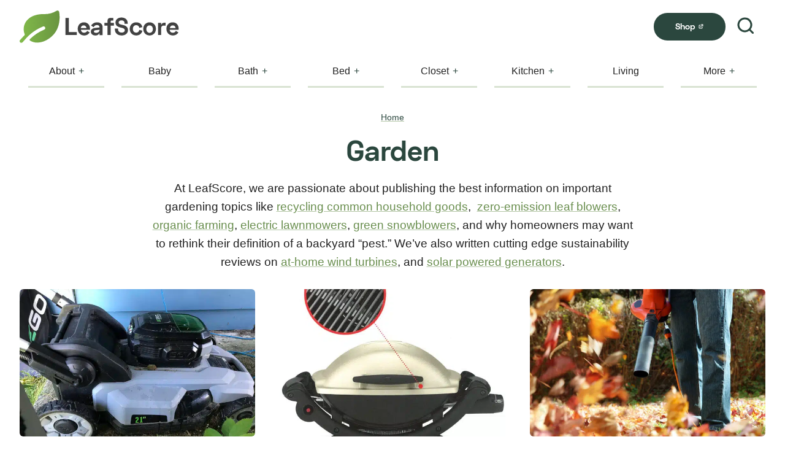

--- FILE ---
content_type: text/html; charset=UTF-8
request_url: https://www.leafscore.com/eco-friendly-garden-products/
body_size: 46244
content:


<!doctype html>
<html class="no-js " lang="en-US">
<head> <script type="text/javascript">
/* <![CDATA[ */
var gform;gform||(document.addEventListener("gform_main_scripts_loaded",function(){gform.scriptsLoaded=!0}),document.addEventListener("gform/theme/scripts_loaded",function(){gform.themeScriptsLoaded=!0}),window.addEventListener("DOMContentLoaded",function(){gform.domLoaded=!0}),gform={domLoaded:!1,scriptsLoaded:!1,themeScriptsLoaded:!1,isFormEditor:()=>"function"==typeof InitializeEditor,callIfLoaded:function(o){return!(!gform.domLoaded||!gform.scriptsLoaded||!gform.themeScriptsLoaded&&!gform.isFormEditor()||(gform.isFormEditor()&&console.warn("The use of gform.initializeOnLoaded() is deprecated in the form editor context and will be removed in Gravity Forms 3.1."),o(),0))},initializeOnLoaded:function(o){gform.callIfLoaded(o)||(document.addEventListener("gform_main_scripts_loaded",()=>{gform.scriptsLoaded=!0,gform.callIfLoaded(o)}),document.addEventListener("gform/theme/scripts_loaded",()=>{gform.themeScriptsLoaded=!0,gform.callIfLoaded(o)}),window.addEventListener("DOMContentLoaded",()=>{gform.domLoaded=!0,gform.callIfLoaded(o)}))},hooks:{action:{},filter:{}},addAction:function(o,r,e,t){gform.addHook("action",o,r,e,t)},addFilter:function(o,r,e,t){gform.addHook("filter",o,r,e,t)},doAction:function(o){gform.doHook("action",o,arguments)},applyFilters:function(o){return gform.doHook("filter",o,arguments)},removeAction:function(o,r){gform.removeHook("action",o,r)},removeFilter:function(o,r,e){gform.removeHook("filter",o,r,e)},addHook:function(o,r,e,t,n){null==gform.hooks[o][r]&&(gform.hooks[o][r]=[]);var d=gform.hooks[o][r];null==n&&(n=r+"_"+d.length),gform.hooks[o][r].push({tag:n,callable:e,priority:t=null==t?10:t})},doHook:function(r,o,e){var t;if(e=Array.prototype.slice.call(e,1),null!=gform.hooks[r][o]&&((o=gform.hooks[r][o]).sort(function(o,r){return o.priority-r.priority}),o.forEach(function(o){"function"!=typeof(t=o.callable)&&(t=window[t]),"action"==r?t.apply(null,e):e[0]=t.apply(null,e)})),"filter"==r)return e[0]},removeHook:function(o,r,t,n){var e;null!=gform.hooks[o][r]&&(e=(e=gform.hooks[o][r]).filter(function(o,r,e){return!!(null!=n&&n!=o.tag||null!=t&&t!=o.priority)}),gform.hooks[o][r]=e)}});
/* ]]> */
</script>

  
  <!-- Google tag (gtag.js) -->
<script async src="https://www.googletagmanager.com/gtag/js?id=G-B1QK58MB5H"></script>
<script>
  window.dataLayer = window.dataLayer || [];
  function gtag(){dataLayer.push(arguments);}
  gtag('js', new Date());

  gtag('config', 'G-B1QK58MB5H');
</script>

<meta name="am-api-token" content="GjyNjXYbr">

<script async data-id="101408404" src="//static.getclicky.com/js"></script>
  
    <script>(function(html){html.className = html.className.replace(/\bno-js\b/,'js')})(document.documentElement);</script>
<meta name='robots' content='index, follow, max-image-preview:large, max-snippet:-1, max-video-preview:-1' />

	<!-- This site is optimized with the Yoast SEO Premium plugin v22.7 (Yoast SEO v26.5) - https://yoast.com/wordpress/plugins/seo/ -->
	<title>The Best Eco-Friendly and Nontoxic Garden Products - LeafScore</title><link rel="preload" as="font" href="https://www.leafscore.com/wp-content/themes/leafscore-2021/webfonts/SpaceGrotesk/SpaceGrotesk-Regular.woff" crossorigin><link rel="preload" as="font" href="https://www.leafscore.com/wp-content/themes/leafscore-2021/webfonts/SpaceGrotesk/SpaceGrotesk-Bold.woff" crossorigin><style id="wpr-usedcss">img:is([sizes=auto i],[sizes^="auto," i]){contain-intrinsic-size:3000px 1500px}img.emoji{display:inline!important;border:none!important;box-shadow:none!important;height:1em!important;width:1em!important;margin:0 .07em!important;vertical-align:-.1em!important;background:0 0!important;padding:0!important}.wp-block-button__link{align-content:center;box-sizing:border-box;cursor:pointer;display:inline-block;height:100%;text-align:center;word-break:break-word}:where(.wp-block-button__link){border-radius:9999px;box-shadow:none;padding:calc(.667em + 2px) calc(1.333em + 2px);text-decoration:none}.wp-block-button[style*=text-decoration] .wp-block-button__link{text-decoration:inherit}:root :where(.wp-block-button .wp-block-button__link.is-style-outline),:root :where(.wp-block-button.is-style-outline>.wp-block-button__link){border:2px solid;padding:.667em 1.333em}:root :where(.wp-block-button .wp-block-button__link.is-style-outline:not(.has-text-color)),:root :where(.wp-block-button.is-style-outline>.wp-block-button__link:not(.has-text-color)){color:currentColor}:root :where(.wp-block-button .wp-block-button__link.is-style-outline:not(.has-background)),:root :where(.wp-block-button.is-style-outline>.wp-block-button__link:not(.has-background)){background-color:initial;background-image:none}:where(.wp-block-calendar table:not(.has-background) th){background:#ddd}:where(.wp-block-columns){margin-bottom:1.75em}:where(.wp-block-columns.has-background){padding:1.25em 2.375em}.wp-block-column{flex-grow:1;min-width:0;overflow-wrap:break-word;word-break:break-word}:where(.wp-block-post-comments input[type=submit]){border:none}:where(.wp-block-cover-image:not(.has-text-color)),:where(.wp-block-cover:not(.has-text-color)){color:#fff}:where(.wp-block-cover-image.is-light:not(.has-text-color)),:where(.wp-block-cover.is-light:not(.has-text-color)){color:#000}:root :where(.wp-block-cover h1:not(.has-text-color)),:root :where(.wp-block-cover h2:not(.has-text-color)),:root :where(.wp-block-cover h3:not(.has-text-color)),:root :where(.wp-block-cover h4:not(.has-text-color)),:root :where(.wp-block-cover h5:not(.has-text-color)),:root :where(.wp-block-cover h6:not(.has-text-color)),:root :where(.wp-block-cover p:not(.has-text-color)){color:inherit}:where(.wp-block-file){margin-bottom:1.5em}:where(.wp-block-file__button){border-radius:2em;display:inline-block;padding:.5em 1em}:where(.wp-block-file__button):is(a):active,:where(.wp-block-file__button):is(a):focus,:where(.wp-block-file__button):is(a):hover,:where(.wp-block-file__button):is(a):visited{box-shadow:none;color:#fff;opacity:.85;text-decoration:none}.wp-block-group{box-sizing:border-box}:where(.wp-block-group.wp-block-group-is-layout-constrained){position:relative}:root :where(.wp-block-image.is-style-rounded img,.wp-block-image .is-style-rounded img){border-radius:9999px}:where(.wp-block-latest-comments:not([style*=line-height] .wp-block-latest-comments__comment)){line-height:1.1}:where(.wp-block-latest-comments:not([style*=line-height] .wp-block-latest-comments__comment-excerpt p)){line-height:1.8}:root :where(.wp-block-latest-posts.is-grid){padding:0}:root :where(.wp-block-latest-posts.wp-block-latest-posts__list){padding-left:0}ul{box-sizing:border-box}:root :where(.wp-block-list.has-background){padding:1.25em 2.375em}:where(.wp-block-navigation.has-background .wp-block-navigation-item a:not(.wp-element-button)),:where(.wp-block-navigation.has-background .wp-block-navigation-submenu a:not(.wp-element-button)){padding:.5em 1em}:where(.wp-block-navigation .wp-block-navigation__submenu-container .wp-block-navigation-item a:not(.wp-element-button)),:where(.wp-block-navigation .wp-block-navigation__submenu-container .wp-block-navigation-submenu a:not(.wp-element-button)),:where(.wp-block-navigation .wp-block-navigation__submenu-container .wp-block-navigation-submenu button.wp-block-navigation-item__content),:where(.wp-block-navigation .wp-block-navigation__submenu-container .wp-block-pages-list__item button.wp-block-navigation-item__content){padding:.5em 1em}:root :where(p.has-background){padding:1.25em 2.375em}:where(p.has-text-color:not(.has-link-color)) a{color:inherit}:where(.wp-block-post-comments-form) input:not([type=submit]),:where(.wp-block-post-comments-form) textarea{border:1px solid #949494;font-family:inherit;font-size:1em}:where(.wp-block-post-comments-form) input:where(:not([type=submit]):not([type=checkbox])),:where(.wp-block-post-comments-form) textarea{padding:calc(.667em + 2px)}:where(.wp-block-post-excerpt){box-sizing:border-box;margin-bottom:var(--wp--style--block-gap);margin-top:var(--wp--style--block-gap)}:where(.wp-block-preformatted.has-background){padding:1.25em 2.375em}:where(.wp-block-search__button){border:1px solid #ccc;padding:6px 10px}:where(.wp-block-search__input){font-family:inherit;font-size:inherit;font-style:inherit;font-weight:inherit;letter-spacing:inherit;line-height:inherit;text-transform:inherit}:where(.wp-block-search__button-inside .wp-block-search__inside-wrapper){border:1px solid #949494;box-sizing:border-box;padding:4px}:where(.wp-block-search__button-inside .wp-block-search__inside-wrapper) .wp-block-search__input{border:none;border-radius:0;padding:0 4px}:where(.wp-block-search__button-inside .wp-block-search__inside-wrapper) .wp-block-search__input:focus{outline:0}:where(.wp-block-search__button-inside .wp-block-search__inside-wrapper) :where(.wp-block-search__button){padding:4px 8px}:root :where(.wp-block-separator.is-style-dots){height:auto;line-height:1;text-align:center}:root :where(.wp-block-separator.is-style-dots):before{color:currentColor;content:"···";font-family:serif;font-size:1.5em;letter-spacing:2em;padding-left:2em}:root :where(.wp-block-site-logo.is-style-rounded){border-radius:9999px}:where(.wp-block-social-links:not(.is-style-logos-only)) .wp-social-link{background-color:#f0f0f0;color:#444}:where(.wp-block-social-links:not(.is-style-logos-only)) .wp-social-link-amazon{background-color:#f90;color:#fff}:where(.wp-block-social-links:not(.is-style-logos-only)) .wp-social-link-bandcamp{background-color:#1ea0c3;color:#fff}:where(.wp-block-social-links:not(.is-style-logos-only)) .wp-social-link-behance{background-color:#0757fe;color:#fff}:where(.wp-block-social-links:not(.is-style-logos-only)) .wp-social-link-bluesky{background-color:#0a7aff;color:#fff}:where(.wp-block-social-links:not(.is-style-logos-only)) .wp-social-link-codepen{background-color:#1e1f26;color:#fff}:where(.wp-block-social-links:not(.is-style-logos-only)) .wp-social-link-deviantart{background-color:#02e49b;color:#fff}:where(.wp-block-social-links:not(.is-style-logos-only)) .wp-social-link-discord{background-color:#5865f2;color:#fff}:where(.wp-block-social-links:not(.is-style-logos-only)) .wp-social-link-dribbble{background-color:#e94c89;color:#fff}:where(.wp-block-social-links:not(.is-style-logos-only)) .wp-social-link-dropbox{background-color:#4280ff;color:#fff}:where(.wp-block-social-links:not(.is-style-logos-only)) .wp-social-link-etsy{background-color:#f45800;color:#fff}:where(.wp-block-social-links:not(.is-style-logos-only)) .wp-social-link-facebook{background-color:#0866ff;color:#fff}:where(.wp-block-social-links:not(.is-style-logos-only)) .wp-social-link-fivehundredpx{background-color:#000;color:#fff}:where(.wp-block-social-links:not(.is-style-logos-only)) .wp-social-link-flickr{background-color:#0461dd;color:#fff}:where(.wp-block-social-links:not(.is-style-logos-only)) .wp-social-link-foursquare{background-color:#e65678;color:#fff}:where(.wp-block-social-links:not(.is-style-logos-only)) .wp-social-link-github{background-color:#24292d;color:#fff}:where(.wp-block-social-links:not(.is-style-logos-only)) .wp-social-link-goodreads{background-color:#eceadd;color:#382110}:where(.wp-block-social-links:not(.is-style-logos-only)) .wp-social-link-google{background-color:#ea4434;color:#fff}:where(.wp-block-social-links:not(.is-style-logos-only)) .wp-social-link-gravatar{background-color:#1d4fc4;color:#fff}:where(.wp-block-social-links:not(.is-style-logos-only)) .wp-social-link-instagram{background-color:#f00075;color:#fff}:where(.wp-block-social-links:not(.is-style-logos-only)) .wp-social-link-lastfm{background-color:#e21b24;color:#fff}:where(.wp-block-social-links:not(.is-style-logos-only)) .wp-social-link-linkedin{background-color:#0d66c2;color:#fff}:where(.wp-block-social-links:not(.is-style-logos-only)) .wp-social-link-mastodon{background-color:#3288d4;color:#fff}:where(.wp-block-social-links:not(.is-style-logos-only)) .wp-social-link-medium{background-color:#000;color:#fff}:where(.wp-block-social-links:not(.is-style-logos-only)) .wp-social-link-meetup{background-color:#f6405f;color:#fff}:where(.wp-block-social-links:not(.is-style-logos-only)) .wp-social-link-patreon{background-color:#000;color:#fff}:where(.wp-block-social-links:not(.is-style-logos-only)) .wp-social-link-pinterest{background-color:#e60122;color:#fff}:where(.wp-block-social-links:not(.is-style-logos-only)) .wp-social-link-pocket{background-color:#ef4155;color:#fff}:where(.wp-block-social-links:not(.is-style-logos-only)) .wp-social-link-reddit{background-color:#ff4500;color:#fff}:where(.wp-block-social-links:not(.is-style-logos-only)) .wp-social-link-skype{background-color:#0478d7;color:#fff}:where(.wp-block-social-links:not(.is-style-logos-only)) .wp-social-link-snapchat{background-color:#fefc00;color:#fff;stroke:#000}:where(.wp-block-social-links:not(.is-style-logos-only)) .wp-social-link-soundcloud{background-color:#ff5600;color:#fff}:where(.wp-block-social-links:not(.is-style-logos-only)) .wp-social-link-spotify{background-color:#1bd760;color:#fff}:where(.wp-block-social-links:not(.is-style-logos-only)) .wp-social-link-telegram{background-color:#2aabee;color:#fff}:where(.wp-block-social-links:not(.is-style-logos-only)) .wp-social-link-threads{background-color:#000;color:#fff}:where(.wp-block-social-links:not(.is-style-logos-only)) .wp-social-link-tiktok{background-color:#000;color:#fff}:where(.wp-block-social-links:not(.is-style-logos-only)) .wp-social-link-tumblr{background-color:#011835;color:#fff}:where(.wp-block-social-links:not(.is-style-logos-only)) .wp-social-link-twitch{background-color:#6440a4;color:#fff}:where(.wp-block-social-links:not(.is-style-logos-only)) .wp-social-link-twitter{background-color:#1da1f2;color:#fff}:where(.wp-block-social-links:not(.is-style-logos-only)) .wp-social-link-vimeo{background-color:#1eb7ea;color:#fff}:where(.wp-block-social-links:not(.is-style-logos-only)) .wp-social-link-vk{background-color:#4680c2;color:#fff}:where(.wp-block-social-links:not(.is-style-logos-only)) .wp-social-link-wordpress{background-color:#3499cd;color:#fff}:where(.wp-block-social-links:not(.is-style-logos-only)) .wp-social-link-whatsapp{background-color:#25d366;color:#fff}:where(.wp-block-social-links:not(.is-style-logos-only)) .wp-social-link-x{background-color:#000;color:#fff}:where(.wp-block-social-links:not(.is-style-logos-only)) .wp-social-link-yelp{background-color:#d32422;color:#fff}:where(.wp-block-social-links:not(.is-style-logos-only)) .wp-social-link-youtube{background-color:red;color:#fff}:where(.wp-block-social-links.is-style-logos-only) .wp-social-link{background:0 0}:where(.wp-block-social-links.is-style-logos-only) .wp-social-link svg{height:1.25em;width:1.25em}:where(.wp-block-social-links.is-style-logos-only) .wp-social-link-amazon{color:#f90}:where(.wp-block-social-links.is-style-logos-only) .wp-social-link-bandcamp{color:#1ea0c3}:where(.wp-block-social-links.is-style-logos-only) .wp-social-link-behance{color:#0757fe}:where(.wp-block-social-links.is-style-logos-only) .wp-social-link-bluesky{color:#0a7aff}:where(.wp-block-social-links.is-style-logos-only) .wp-social-link-codepen{color:#1e1f26}:where(.wp-block-social-links.is-style-logos-only) .wp-social-link-deviantart{color:#02e49b}:where(.wp-block-social-links.is-style-logos-only) .wp-social-link-discord{color:#5865f2}:where(.wp-block-social-links.is-style-logos-only) .wp-social-link-dribbble{color:#e94c89}:where(.wp-block-social-links.is-style-logos-only) .wp-social-link-dropbox{color:#4280ff}:where(.wp-block-social-links.is-style-logos-only) .wp-social-link-etsy{color:#f45800}:where(.wp-block-social-links.is-style-logos-only) .wp-social-link-facebook{color:#0866ff}:where(.wp-block-social-links.is-style-logos-only) .wp-social-link-fivehundredpx{color:#000}:where(.wp-block-social-links.is-style-logos-only) .wp-social-link-flickr{color:#0461dd}:where(.wp-block-social-links.is-style-logos-only) .wp-social-link-foursquare{color:#e65678}:where(.wp-block-social-links.is-style-logos-only) .wp-social-link-github{color:#24292d}:where(.wp-block-social-links.is-style-logos-only) .wp-social-link-goodreads{color:#382110}:where(.wp-block-social-links.is-style-logos-only) .wp-social-link-google{color:#ea4434}:where(.wp-block-social-links.is-style-logos-only) .wp-social-link-gravatar{color:#1d4fc4}:where(.wp-block-social-links.is-style-logos-only) .wp-social-link-instagram{color:#f00075}:where(.wp-block-social-links.is-style-logos-only) .wp-social-link-lastfm{color:#e21b24}:where(.wp-block-social-links.is-style-logos-only) .wp-social-link-linkedin{color:#0d66c2}:where(.wp-block-social-links.is-style-logos-only) .wp-social-link-mastodon{color:#3288d4}:where(.wp-block-social-links.is-style-logos-only) .wp-social-link-medium{color:#000}:where(.wp-block-social-links.is-style-logos-only) .wp-social-link-meetup{color:#f6405f}:where(.wp-block-social-links.is-style-logos-only) .wp-social-link-patreon{color:#000}:where(.wp-block-social-links.is-style-logos-only) .wp-social-link-pinterest{color:#e60122}:where(.wp-block-social-links.is-style-logos-only) .wp-social-link-pocket{color:#ef4155}:where(.wp-block-social-links.is-style-logos-only) .wp-social-link-reddit{color:#ff4500}:where(.wp-block-social-links.is-style-logos-only) .wp-social-link-skype{color:#0478d7}:where(.wp-block-social-links.is-style-logos-only) .wp-social-link-snapchat{color:#fff;stroke:#000}:where(.wp-block-social-links.is-style-logos-only) .wp-social-link-soundcloud{color:#ff5600}:where(.wp-block-social-links.is-style-logos-only) .wp-social-link-spotify{color:#1bd760}:where(.wp-block-social-links.is-style-logos-only) .wp-social-link-telegram{color:#2aabee}:where(.wp-block-social-links.is-style-logos-only) .wp-social-link-threads{color:#000}:where(.wp-block-social-links.is-style-logos-only) .wp-social-link-tiktok{color:#000}:where(.wp-block-social-links.is-style-logos-only) .wp-social-link-tumblr{color:#011835}:where(.wp-block-social-links.is-style-logos-only) .wp-social-link-twitch{color:#6440a4}:where(.wp-block-social-links.is-style-logos-only) .wp-social-link-twitter{color:#1da1f2}:where(.wp-block-social-links.is-style-logos-only) .wp-social-link-vimeo{color:#1eb7ea}:where(.wp-block-social-links.is-style-logos-only) .wp-social-link-vk{color:#4680c2}:where(.wp-block-social-links.is-style-logos-only) .wp-social-link-whatsapp{color:#25d366}:where(.wp-block-social-links.is-style-logos-only) .wp-social-link-wordpress{color:#3499cd}:where(.wp-block-social-links.is-style-logos-only) .wp-social-link-x{color:#000}:where(.wp-block-social-links.is-style-logos-only) .wp-social-link-yelp{color:#d32422}:where(.wp-block-social-links.is-style-logos-only) .wp-social-link-youtube{color:red}:root :where(.wp-block-social-links .wp-social-link a){padding:.25em}:root :where(.wp-block-social-links.is-style-logos-only .wp-social-link a){padding:0}:root :where(.wp-block-social-links.is-style-pill-shape .wp-social-link a){padding-left:.6666666667em;padding-right:.6666666667em}:root :where(.wp-block-tag-cloud.is-style-outline){display:flex;flex-wrap:wrap;gap:1ch}:root :where(.wp-block-tag-cloud.is-style-outline a){border:1px solid;font-size:unset!important;margin-right:0;padding:1ch 2ch;text-decoration:none!important}:root :where(.wp-block-table-of-contents){box-sizing:border-box}:where(.wp-block-term-description){box-sizing:border-box;margin-bottom:var(--wp--style--block-gap);margin-top:var(--wp--style--block-gap)}:where(pre.wp-block-verse){font-family:inherit}.wp-element-button{cursor:pointer}:root{--wp--preset--font-size--normal:16px;--wp--preset--font-size--huge:42px}.screen-reader-text{border:0;clip-path:inset(50%);height:1px;margin:-1px;overflow:hidden;padding:0;position:absolute;width:1px;word-wrap:normal!important}.screen-reader-text:focus{background-color:#ddd;clip-path:none;color:#444;display:block;font-size:1em;height:auto;left:5px;line-height:normal;padding:15px 23px 14px;text-decoration:none;top:5px;width:auto;z-index:100000}html :where(.has-border-color){border-style:solid}html :where([style*=border-top-color]){border-top-style:solid}html :where([style*=border-right-color]){border-right-style:solid}html :where([style*=border-bottom-color]){border-bottom-style:solid}html :where([style*=border-left-color]){border-left-style:solid}html :where([style*=border-width]){border-style:solid}html :where([style*=border-top-width]){border-top-style:solid}html :where([style*=border-right-width]){border-right-style:solid}html :where([style*=border-bottom-width]){border-bottom-style:solid}html :where([style*=border-left-width]){border-left-style:solid}html :where(img[class*=wp-image-]){height:auto;max-width:100%}:where(figure){margin:0 0 1em}html :where(.is-position-sticky){--wp-admin--admin-bar--position-offset:var(--wp-admin--admin-bar--height,0px)}@media screen and (max-width:600px){html :where(.is-position-sticky){--wp-admin--admin-bar--position-offset:0px}}.wp-block-button__link{color:#fff;background-color:#32373c;border-radius:9999px;box-shadow:none;text-decoration:none;padding:calc(.667em + 2px) calc(1.333em + 2px);font-size:1.125em}:root{--wp--preset--aspect-ratio--square:1;--wp--preset--aspect-ratio--4-3:4/3;--wp--preset--aspect-ratio--3-4:3/4;--wp--preset--aspect-ratio--3-2:3/2;--wp--preset--aspect-ratio--2-3:2/3;--wp--preset--aspect-ratio--16-9:16/9;--wp--preset--aspect-ratio--9-16:9/16;--wp--preset--color--black:#000;--wp--preset--color--cyan-bluish-gray:#abb8c3;--wp--preset--color--white:#FFF;--wp--preset--color--pale-pink:#f78da7;--wp--preset--color--vivid-red:#cf2e2e;--wp--preset--color--luminous-vivid-orange:#ff6900;--wp--preset--color--luminous-vivid-amber:#fcb900;--wp--preset--color--light-green-cyan:#7bdcb5;--wp--preset--color--vivid-green-cyan:#00d084;--wp--preset--color--pale-cyan-blue:#8ed1fc;--wp--preset--color--vivid-cyan-blue:#0693e3;--wp--preset--color--vivid-purple:#9b51e0;--wp--preset--color--primary:#698E4E;--wp--preset--color--primary-bg:#F0F3ED;--wp--preset--color--secondary:#2B473E;--wp--preset--color--secondary-bg:#E9ECEB;--wp--preset--color--tertiary:#AFD081;--wp--preset--color--tertiary-bg:#f7faf2;--wp--preset--color--quaternary:#F3F1EA;--wp--preset--color--quaternary-bg:#FDFDFC;--wp--preset--color--lightgray:#E9E9E9;--wp--preset--color--midgray:#757575;--wp--preset--color--darkgray:#424242;--wp--preset--gradient--vivid-cyan-blue-to-vivid-purple:linear-gradient(135deg,rgba(6, 147, 227, 1) 0%,rgb(155, 81, 224) 100%);--wp--preset--gradient--light-green-cyan-to-vivid-green-cyan:linear-gradient(135deg,rgb(122, 220, 180) 0%,rgb(0, 208, 130) 100%);--wp--preset--gradient--luminous-vivid-amber-to-luminous-vivid-orange:linear-gradient(135deg,rgba(252, 185, 0, 1) 0%,rgba(255, 105, 0, 1) 100%);--wp--preset--gradient--luminous-vivid-orange-to-vivid-red:linear-gradient(135deg,rgba(255, 105, 0, 1) 0%,rgb(207, 46, 46) 100%);--wp--preset--gradient--very-light-gray-to-cyan-bluish-gray:linear-gradient(135deg,rgb(238, 238, 238) 0%,rgb(169, 184, 195) 100%);--wp--preset--gradient--cool-to-warm-spectrum:linear-gradient(135deg,rgb(74, 234, 220) 0%,rgb(151, 120, 209) 20%,rgb(207, 42, 186) 40%,rgb(238, 44, 130) 60%,rgb(251, 105, 98) 80%,rgb(254, 248, 76) 100%);--wp--preset--gradient--blush-light-purple:linear-gradient(135deg,rgb(255, 206, 236) 0%,rgb(152, 150, 240) 100%);--wp--preset--gradient--blush-bordeaux:linear-gradient(135deg,rgb(254, 205, 165) 0%,rgb(254, 45, 45) 50%,rgb(107, 0, 62) 100%);--wp--preset--gradient--luminous-dusk:linear-gradient(135deg,rgb(255, 203, 112) 0%,rgb(199, 81, 192) 50%,rgb(65, 88, 208) 100%);--wp--preset--gradient--pale-ocean:linear-gradient(135deg,rgb(255, 245, 203) 0%,rgb(182, 227, 212) 50%,rgb(51, 167, 181) 100%);--wp--preset--gradient--electric-grass:linear-gradient(135deg,rgb(202, 248, 128) 0%,rgb(113, 206, 126) 100%);--wp--preset--gradient--midnight:linear-gradient(135deg,rgb(2, 3, 129) 0%,rgb(40, 116, 252) 100%);--wp--preset--font-size--small:16px;--wp--preset--font-size--medium:20px;--wp--preset--font-size--large:24px;--wp--preset--font-size--x-large:42px;--wp--preset--font-size--regular:20px;--wp--preset--spacing--20:0.44rem;--wp--preset--spacing--30:0.67rem;--wp--preset--spacing--40:1rem;--wp--preset--spacing--50:1.5rem;--wp--preset--spacing--60:2.25rem;--wp--preset--spacing--70:3.38rem;--wp--preset--spacing--80:5.06rem;--wp--preset--shadow--natural:6px 6px 9px rgba(0, 0, 0, .2);--wp--preset--shadow--deep:12px 12px 50px rgba(0, 0, 0, .4);--wp--preset--shadow--sharp:6px 6px 0px rgba(0, 0, 0, .2);--wp--preset--shadow--outlined:6px 6px 0px -3px rgba(255, 255, 255, 1),6px 6px rgba(0, 0, 0, 1);--wp--preset--shadow--crisp:6px 6px 0px rgba(0, 0, 0, 1)}:where(.is-layout-flex){gap:.5em}:where(.is-layout-grid){gap:.5em}:where(.wp-block-post-template.is-layout-flex){gap:1.25em}:where(.wp-block-post-template.is-layout-grid){gap:1.25em}:where(.wp-block-columns.is-layout-flex){gap:2em}:where(.wp-block-columns.is-layout-grid){gap:2em}:root :where(.wp-block-pullquote){font-size:1.5em;line-height:1.6}#cookie-notice{position:fixed;min-width:100%;height:auto;z-index:100000;font-size:13px;letter-spacing:0;line-height:20px;left:0;text-align:center;font-weight:400;font-family:-apple-system,BlinkMacSystemFont,Arial,Roboto,"Helvetica Neue",sans-serif}#cookie-notice,#cookie-notice *{-webkit-box-sizing:border-box;-moz-box-sizing:border-box;box-sizing:border-box}#cookie-notice.cn-animated{-webkit-animation-duration:.5s!important;animation-duration:.5s!important;-webkit-animation-fill-mode:both;animation-fill-mode:both}#cookie-notice .cookie-notice-container{display:block}#cookie-notice.cookie-notice-hidden .cookie-notice-container{display:none}.cn-position-bottom{bottom:0}.cookie-notice-container{padding:15px 30px;text-align:center;width:100%;z-index:2}.cn-close-icon{position:absolute;right:15px;top:50%;margin:-10px 0 0;width:15px;height:15px;opacity:.5;padding:10px;border:none;outline:0;background:0 0;box-shadow:none;cursor:pointer}.cn-close-icon:focus,.cn-close-icon:focus-visible{outline:currentColor solid 2px;outline-offset:3px}.cn-close-icon:hover{opacity:1}.cn-close-icon:after,.cn-close-icon:before{position:absolute;content:' ';height:15px;width:2px;top:3px;background-color:grey}.cn-close-icon:before{transform:rotate(45deg)}.cn-close-icon:after{transform:rotate(-45deg)}#cookie-notice .cn-revoke-cookie{margin:0}#cookie-notice .cn-button{margin:0 0 0 10px;display:inline-block}#cookie-notice .cn-button:not(.cn-button-custom){font-family:-apple-system,BlinkMacSystemFont,Arial,Roboto,"Helvetica Neue",sans-serif;font-weight:400;font-size:13px;letter-spacing:.25px;line-height:20px;margin:0 0 0 10px;text-align:center;text-transform:none;display:inline-block;cursor:pointer;touch-action:manipulation;white-space:nowrap;outline:0;box-shadow:none;text-shadow:none;border:none;-webkit-border-radius:3px;-moz-border-radius:3px;border-radius:3px;text-decoration:none;padding:8.5px 10px;line-height:1;color:inherit}.cn-text-container{margin:0 0 6px}.cn-buttons-container,.cn-text-container{display:inline-block}#cookie-notice.cookie-notice-visible.cn-effect-fade,#cookie-notice.cookie-revoke-visible.cn-effect-fade{-webkit-animation-name:fadeIn;animation-name:fadeIn}#cookie-notice.cn-effect-fade{-webkit-animation-name:fadeOut;animation-name:fadeOut}@-webkit-keyframes fadeIn{from{opacity:0}to{opacity:1}}@keyframes fadeIn{from{opacity:0}to{opacity:1}}@-webkit-keyframes fadeOut{from{opacity:1}to{opacity:0}}@keyframes fadeOut{from{opacity:1}to{opacity:0}}@media all and (max-width:900px){.cookie-notice-container #cn-notice-text{display:block}.cookie-notice-container #cn-notice-buttons{display:block}#cookie-notice .cn-button{margin:0 5px 5px}}@media all and (max-width:480px){.cookie-notice-container{padding:15px 25px}}html{font-family:sans-serif;-ms-text-size-adjust:100%;-webkit-text-size-adjust:100%}body{margin:0}article,details,footer,header,main,menu,nav,section{display:block}audio,canvas,progress,video{display:inline-block;vertical-align:baseline}audio:not([controls]){display:none;height:0}[hidden],template{display:none}a{background-color:rgba(0,0,0,0)}a:active,a:hover{outline:0}strong{font-weight:700}h1{font-size:2em;margin:.67em 0}img{border:0}svg:not(:root){overflow:hidden}hr{box-sizing:content-box;height:0}code{font-family:monospace,monospace;font-size:1em}button,input,optgroup,select,textarea{color:inherit;font:inherit;margin:0}button{overflow:visible}button,select{text-transform:none}button,html input[type=button],input[type=reset],input[type=submit]{-webkit-appearance:button;cursor:pointer}button[disabled],html input[disabled]{cursor:default}input{line-height:normal}input[type=checkbox],input[type=radio]{box-sizing:border-box;padding:0}input[type=number]::-webkit-inner-spin-button,input[type=number]::-webkit-outer-spin-button{height:auto}input[type=search]{-webkit-appearance:textfield;box-sizing:content-box}input[type=search]::-webkit-search-cancel-button,input[type=search]::-webkit-search-decoration{-webkit-appearance:none}fieldset{border:1px solid silver;margin:0 2px;padding:.35em .625em .75em}legend{border:0;padding:0}textarea{overflow:auto}optgroup{font-weight:700}table{border-collapse:collapse;border-spacing:0}.ir{display:block;border:0;text-indent:-999em;overflow:hidden;background-color:rgba(0,0,0,0);background-repeat:no-repeat;text-align:left;direction:ltr}.ir br{display:none}.hidden,.is-hidden{display:none!important;visibility:hidden}.invisible{visibility:hidden}.clearfix:after,.clearfix:before{content:"";display:table}.clearfix:after{clear:both}@font-face{font-family:SpaceGrotesk;src:url("https://www.leafscore.com/wp-content/themes/leafscore-2021/webfonts/SpaceGrotesk/SpaceGrotesk-Regular.woff") format("woff"),url("https://www.leafscore.com/wp-content/themes/leafscore-2021/webfonts/SpaceGrotesk/SpaceGrotesk-Regular.woff2") format("woff2");font-weight:400;font-style:normal;font-display:swap}@font-face{font-family:SpaceGrotesk;src:url("https://www.leafscore.com/wp-content/themes/leafscore-2021/webfonts/SpaceGrotesk/SpaceGrotesk-Bold.woff") format("woff"),url("https://www.leafscore.com/wp-content/themes/leafscore-2021/webfonts/SpaceGrotesk/SpaceGrotesk-Bold.woff2") format("woff2");font-weight:700;font-style:normal;font-display:swap}.container{max-width:1400px;width:95%;margin:0 auto;box-sizing:border-box}.flex{display:flex;flex-flow:row wrap}.flex--center{justify-content:center}.flex--center .col{flex-grow:0}.col{flex-grow:0;flex-shrink:0;flex-basis:auto;max-width:100%;box-sizing:border-box;padding-left:10px;padding-right:10px}@media screen and (min-width:48em){.col{padding-left:20px;padding-right:20px}}.col--6{flex-basis:50%;max-width:50%}.col--12{flex-basis:100%;max-width:100%}@media screen and (min-width:35em){.col__xs--3{flex-basis:25%;max-width:25%}.col__xs--6{flex-basis:50%;max-width:50%}}*{box-sizing:border-box}ul{margin-bottom:24px}.h2,.h3,.h4,h1,h2,h3,h4,h6{font-family:SpaceGrotesk,-apple-system,BlinkMacSystemFont,"Segoe UI",Roboto,Helvetica,Arial,sans-serif,"Apple Color Emoji","Segoe UI Emoji","Segoe UI Symbol";padding:0;margin-top:.5em;margin-bottom:.5em;line-height:1.25;font-weight:700}h1{font-size:34px}@media screen and (min-width:48em){h1{font-size:38px}}@media screen and (min-width:55em){.col__md--2{flex-basis:16.66667%;max-width:16.66667%}.col__md--3{flex-basis:25%;max-width:25%}.col__md--6{flex-basis:50%;max-width:50%}.col__md__offset--1{margin-left:8.33333%}h1{font-size:42px}}@media(min-width:65.625em){h1{font-size:46px}}.h2,h2{font-size:31px}@media screen and (min-width:48em){.h2,h2{font-size:34px}}@media screen and (min-width:55em){.h2,h2{font-size:38px}}@media(min-width:65.625em){.h2,h2{font-size:42px}}.h3,h3{font-size:26px}@media screen and (min-width:48em){.h3,h3{font-size:29px}}@media screen and (min-width:55em){.h3,h3{font-size:31px}}@media(min-width:65.625em){.h3,h3{font-size:34px}}.h4,h4{font-size:24px}@media screen and (min-width:48em){.h4,h4{font-size:26px}}@media screen and (min-width:55em){.h4,h4{font-size:28px}}@media(min-width:65.625em){.h4,h4{font-size:30px}}h6{font-size:16px}@media screen and (min-width:48em){h6{font-size:18px}}@media screen and (min-width:55em){h6{font-size:20px}}@media(min-width:65.625em){h6{font-size:22px}}.page__title{margin:0;color:#2b473e}.single .content h3,.single .content--post h3{color:#516d3c}ul{margin:0;padding:0}dl{overflow:hidden;margin:0 0 1em}dt{font-weight:700}.text ul{list-style:initial;margin-left:1.5rem}.list-item--collapse{width:100%;max-width:100%;margin-bottom:1em;text-align:left;border:2px solid #f0f3ed}.list-item--collapse .list-item__heading{position:relative;color:#212121;width:100%;margin:0;font-weight:700;padding:1em 2em 1em 1em;cursor:pointer}.list-item--collapse .list-item__heading::after{content:"+";font-weight:700;font-family:-apple-system,BlinkMacSystemFont,"Segoe UI",Roboto,Helvetica,Arial,sans-serif,"Apple Color Emoji","Segoe UI Emoji","Segoe UI Symbol";color:#2b473e;display:inline-block;position:absolute;right:.25em;top:50%;margin-top:-13px;font-weight:300;line-height:.4em;font-size:2em}.list-item--collapse .list-item__heading.is-open::after{content:"-"}.list-item--collapse .list-item__content{padding:0;text-align:left}.list-item--collapse .list-item__content p{margin:0 0 1em}img,picture{max-width:100%;height:auto;display:block;overflow:hidden}.wp-block-button__link,.wp-block-button__submit{font-family:SpaceGrotesk,-apple-system,BlinkMacSystemFont,"Segoe UI",Roboto,Helvetica,Arial,sans-serif,"Apple Color Emoji","Segoe UI Emoji","Segoe UI Symbol";display:inline-block;padding:1em 1.5em;background:#2b473e;border:none;border-radius:3px;color:#fff;text-align:center;text-decoration:none;font-weight:700;transition:.2s all ease-in-out;font-size:16px}@media screen and (min-width:48em){.wp-block-button__link,.wp-block-button__submit{font-size:18px}}@media screen and (min-width:55em){.wp-block-button__link,.wp-block-button__submit{font-size:20px}}.wp-block-button__link:active,.wp-block-button__link:focus,.wp-block-button__link:hover,.wp-block-button__submit:active,.wp-block-button__submit:focus,.wp-block-button__submit:hover{background:#0e1714;border:none;color:#fff;text-decoration:none}.wp-block-button__link.full,.wp-block-button__submit.full{display:block;width:100%}.wp-block-button__link:not(.has-text-color),.wp-block-button__submit:not(.has-text-color){color:#fff}.wp-block-button__link:not(.has-text-color):hover,.wp-block-button__submit:not(.has-text-color):hover{color:#fff}.wp-block-button__link.has-primary-background-color,.wp-block-button__submit.has-primary-background-color{border-color:hsl(94.6875,29.0909090909%,33.137254902%)}.wp-block-button__link.has-primary-background-color:focus,.wp-block-button__link.has-primary-background-color:hover,.wp-block-button__submit.has-primary-background-color:focus,.wp-block-button__submit.has-primary-background-color:hover{background-color:hsl(94.6875,29.0909090909%,33.137254902%)}.is-style-cta .wp-block-button__link{display:flex;align-items:center;padding:1em 1.5em}.is-style-cta .wp-block-button__link::after{content:"";display:block;width:24px;height:24px;margin-left:15px;background:url("data:image/svg+xml,%3Csvg viewBox='0 0 20 16' xmlns='http://www.w3.org/2000/svg'%3E%3Cpath d='M19.898 7.56l.021.046a1.005 1.005 0 01-.02.834l-.01.02a.989.989 0 01-.14.203l-.015.016-.06.06-.015.014-8 7a1 1 0 01-1.407-1.417l.09-.089L16.337 9H1a1 1 0 01-.117-1.993L1 7h15.338l-5.997-5.247a1 1 0 01-.17-1.312l.076-.1a1 1 0 011.312-.17l.1.076 8 7 .014.014c.021.019.042.039.061.06l-.075-.074a1.012 1.012 0 01.23.293l.01.02z' fill='%23FFF' fill-rule='evenodd'/%3E%3C/svg%3E") 50% 50% no-repeat}button:disabled{opacity:.5;cursor:not-allowed}.wp-block-button.is-style-xs .wp-block-button__link{font-size:12px}@media screen and (min-width:48em){.wp-block-button.is-style-xs .wp-block-button__link{font-size:14px}}.block-post-listing footer .wp-block-button__link,.wp-block-button.is-style-callout .wp-block-button__link{padding:1em 0;background:0 0;text-transform:uppercase;font-weight:900;display:flex;font-family:SpaceGrotesk,-apple-system,BlinkMacSystemFont,"Segoe UI",Roboto,Helvetica,Arial,sans-serif,"Apple Color Emoji","Segoe UI Emoji","Segoe UI Symbol";color:#2b473e;align-items:center;font-size:16px;-webkit-text-decoration:underline #698e4e solid;text-decoration:underline #698e4e solid;text-decoration-thickness:2px;text-underline-offset:4px;transition:.2s all ease-in-out}.block-post-listing footer .wp-block-button__link::before,.wp-block-button.is-style-callout .wp-block-button__link::before{content:"";display:block;width:24px;height:24px;background:url("data:image/svg+xml,%3Csvg viewBox='0 0 18 10' xmlns='http://www.w3.org/2000/svg'%3E%3Cpath d='M12.293 9.707a1 1 0 0 1-.083-1.32l.083-.094L14.585 6 1 6a1 1 0 0 1-.117-1.993L1 4l13.586.001-2.293-2.294A1 1 0 0 1 13.613.21l.094.083 4 4 .054.058.071.094.043.07.054.114.035.105.03.148L18 5l-.003.075-.017.126-.03.111-.044.111-.052.098-.064.092c-.029.037-.055.066-.083.094l-4 4a1 1 0 0 1-1.414 0Z' fill='%23698E4E' fill-rule='evenodd'/%3E%3C/svg%3E") 50% 50% no-repeat;background-size:contain;margin-right:.75em;transition:.2s all ease-in-out}.block-post-listing footer .wp-block-button__link:active,.block-post-listing footer .wp-block-button__link:focus,.block-post-listing footer .wp-block-button__link:hover,.wp-block-button.is-style-callout .wp-block-button__link:active,.wp-block-button.is-style-callout .wp-block-button__link:focus,.wp-block-button.is-style-callout .wp-block-button__link:hover{color:#698e4e;-webkit-text-decoration-color:rgba(105,142,78,.5);text-decoration-color:rgba(105,142,78,.5);background:0 0}.block-post-listing footer .wp-block-button__link:active::before,.block-post-listing footer .wp-block-button__link:focus::before,.block-post-listing footer .wp-block-button__link:hover::before,.wp-block-button.is-style-callout .wp-block-button__link:active::before,.wp-block-button.is-style-callout .wp-block-button__link:focus::before,.wp-block-button.is-style-callout .wp-block-button__link:hover::before{transform:translateX(2px) translateY(0)}table{max-width:100%;background-color:rgba(0,0,0,0);margin:0 0 1.5em;width:100%;text-align:left;font-size:90%}tr{border-bottom:1px solid #eee}body{font-size:1.1em;line-height:1.6;font-family:-apple-system,BlinkMacSystemFont,"Segoe UI",Roboto,Helvetica,Arial,sans-serif,"Apple Color Emoji","Segoe UI Emoji","Segoe UI Symbol";font-display:swap;color:#212121;font-weight:400}@media screen and (min-width:48em){body{font-size:1.2em}}::-moz-selection{background:#698e4e;color:#fff;text-shadow:none}::selection{background:#698e4e;color:#fff;text-shadow:none}hr{border:0;height:1px;background:rgba(0,0,0,.2);margin:1.5em 0}.content ul,article ul{list-style:initial;padding-left:1.5em;margin-left:1em;margin-bottom:1.5em}.content ul ul,article ul ul{margin-bottom:0}.content ul:not([class*=is-style]),article ul:not([class*=is-style]){list-style:none}.content ul:not([class*=is-style]) li::before,article ul:not([class*=is-style]) li::before{content:"•";color:#698e4e;font-weight:700;display:inline-block;width:1em;margin-left:-1em}a{color:#698e4e;text-decoration:underline;-webkit-text-decoration-color:rgba(105,142,78,.5);text-decoration-color:rgba(105,142,78,.5);text-decoration-thickness:2px;text-underline-offset:4px;transition:.2s all ease-in-out}a:active,a:focus,a:hover{color:hsl(94.6875,29.0909090909%,28.137254902%);-webkit-text-decoration-color:rgba(105,142,78,.25);text-decoration-color:rgba(105,142,78,.25);text-underline-offset:3px;text-decoration-thickness:4px}.screen-reader-text{clip:rect(1px,1px,1px,1px);position:absolute!important;height:1px;width:1px;overflow:hidden}.wp-post-image+p{margin-top:0}button,input,select,textarea{font-size:100%;margin:0;vertical-align:baseline}input[type=checkbox],input[type=radio]{padding:0;width:inherit;min-width:inherit;min-height:inherit;display:inline;clear:both}input[type=search]{box-sizing:content-box}input[type=search]::-webkit-search-decoration{-webkit-appearance:none}button::-moz-focus-inner,input::-moz-focus-inner{border:0;padding:0}input[type=email],input[type=number],input[type=password],input[type=search],input[type=tel],input[type=text],input[type=url],textarea{display:inline-block;padding:.75em;width:100%;color:#212121;background:#fff;border:1px solid #9e9e9e;border-radius:3px;background-clip:padding-box;box-sizing:border-box}input[type=email]:focus,input[type=number]:focus,input[type=password]:focus,input[type=search]:focus,input[type=tel]:focus,input[type=text]:focus,input[type=url]:focus,textarea:focus{border-color:#aaa}textarea{overflow:auto;vertical-align:top}.required{border-bottom:none;color:#911}.wp-block-button__submit{font-family:-apple-system,BlinkMacSystemFont,"Segoe UI",Roboto,Helvetica,Arial,sans-serif,"Apple Color Emoji","Segoe UI Emoji","Segoe UI Symbol";display:block;margin:0 auto;padding:1em 1.5em;border:none;background:#698e4e;color:#fff;text-align:center;text-decoration:none;font-weight:700;transition:.2s all ease-in-out}.wp-block-button__submit:active,.wp-block-button__submit:focus,.wp-block-button__submit:hover{background:hsl(94.6875,29.0909090909%,33.137254902%);color:#fff;text-decoration:none}form br{display:none}label,legend{font-family:-apple-system,BlinkMacSystemFont,"Segoe UI",Roboto,Helvetica,Arial,sans-serif,"Apple Color Emoji","Segoe UI Emoji","Segoe UI Symbol";font-size:18px;font-weight:700;display:block;margin-bottom:.25em;color:#212121;vertical-align:middle;line-height:1.25em}select{display:block;font-size:16px;font-family:-apple-system,BlinkMacSystemFont,"Segoe UI",Roboto,Helvetica,Arial,sans-serif,"Apple Color Emoji","Segoe UI Emoji","Segoe UI Symbol";color:#424242;line-height:1.3;padding:.6em 1.4em .5em .8em;width:100%;max-width:100%;height:51px;box-sizing:border-box;margin:0;border:1px solid #9e9e9e;border-radius:.5em;-moz-appearance:none;-webkit-appearance:none;appearance:none;background-color:#fff;background-image:url("data:image/svg+xml,%3Csvg xmlns='http://www.w3.org/2000/svg' viewBox='0 0 24 24'%3E%3Cpath fill-rule='evenodd' d='M11.9999998,17.49934 L22.7196947,6.78064518 C23.0126015,6.48776562 23.4874753,6.48778777 23.7803548,6.78069465 C24.0732344,7.07360153 24.0732122,7.54847527 23.7803053,7.84135482 L13.0607076,18.5599523 C12.7795295,18.8415312 12.3979294,18.9997543 12,18.9997543 C11.6020706,18.9997543 11.2204705,18.8415312 10.9396947,18.5603548 L0.219694651,7.84135482 C-0.0732122288,7.54847527 -0.0732343788,7.07360153 0.219645178,6.78069465 C0.512524735,6.48778777 0.987398468,6.48776562 1.28030535,6.78064518 L11.9999998,17.49934 Z'/%3E%3C/svg%3E%0A"),linear-gradient(to bottom,#fff 0,#efefef 100%);background-repeat:no-repeat,repeat;background-position:right .7em top 50%,0 0;background-size:.85em auto,100%}.field{margin-bottom:1em}.content form ul{margin:0;padding:0}.form--search{position:relative;box-sizing:border-box;max-width:100%;width:100%;margin:0 auto}.form--search label{display:none}@media(min-width:65.625em){.form--search{max-width:600px;width:250px}}.form--search__field{font-weight:400;padding:.75em;font-size:.85em}.form--search__field::-moz-placeholder{color:#616161}.form--search__field::placeholder{color:#616161}.form--search__submit{position:absolute;display:flex;justify-content:center;padding:5px;right:5px;top:50%;margin-top:-15px;background:0 0;border:none;width:32px;height:32px}.form--search__submit svg{width:16px;height:16px;min-width:16px;min-height:16px;fill:#757575}.form--search__submit:focus,.form--search__submit:hover{background:0 0;outline:0}.form--search__submit:focus svg,.form--search__submit:hover svg{fill:#424242}.content--post iframe{max-width:100%}hr{background:rgba(0,0,0,0);border:none;width:736px;max-width:100%;height:32px;position:relative;margin-left:auto;margin-right:auto}hr::before{background:#698e4e;content:"";display:block;width:100%;height:1px;position:absolute;top:50%;margin-top:-.5px}.wp-block-group{padding:2em 0}.wp-block-group .wp-block-group__inner-container{max-width:95%;margin:0 auto}.wp-block-group .wp-block-group__inner-container>:first-child{margin-top:0}.wp-block-group .wp-block-group__inner-container>:last-child{margin-bottom:0}.wp-block-group.is-style-callout .block-post-listing__inner{margin-bottom:0}.wp-block-group.is-style-callout{margin-top:1em;margin-bottom:1em;padding:.75em}.wp-block-group.is-style-callout .h2,.wp-block-group.is-style-callout .h3,.wp-block-group.is-style-callout .h4{margin-bottom:0}.wp-block-group.is-style-callout .h2+p,.wp-block-group.is-style-callout .h3+p,.wp-block-group.is-style-callout .h4+p{margin-top:0}.wp-block-group.is-style-callout+.wp-block-group.is-style-callout{margin-top:1em}.wp-block-group.is-style-callout .wp-block-group__inner-container{max-width:100%}.has-primary-background-color{background-color:#698e4e}.has-primary-background-color.is-gradient{background-image:linear-gradient(180deg,#698e4e 0,#2b473e 100%);color:#fff}.block__content{width:1000px;max-width:95%;margin:0 auto}.block__content h2{margin-top:0}.block__content h2+h3{margin-top:0}.entry-comments{margin-bottom:1.5em}.entry-comments header{text-align:center}.entry-comments ul.children{margin:0;padding:0;clear:both}.entry-comments .comment-list li{position:relative;list-style-type:none}@media screen and (min-width:55em){.wp-block-group{padding:3em 0}.entry-comments header{text-align:left}}nav li{list-style-type:none}.header__primary .header__navigation{display:none}.header.toggled-on .header__primary .header__navigation,.no-js .header__primary,.no-js .header__secondary{display:block}@media(min-width:65.625em){.wp-block-group .wp-block-group__inner-container{max-width:968px}.wp-block-group.is-style-callout{margin-top:1.5em;margin-bottom:1.5em;padding:1em}.wp-block-group.is-style-callout+.wp-block-group.is-style-callout{margin-top:1em}.nav--flex{display:flex}.header__navigation{display:block}.header__primary .header__navigation{display:flex;justify-content:flex-end}}.menu-toggle{padding:.75em .5em;font-weight:700;cursor:pointer;text-indent:-9999em;border-radius:3px;display:block}.menu-toggle::before{content:"";display:block;background-image:url("data:image/svg+xml,%3Csvg viewBox='0 0 18 12' xmlns='http://www.w3.org/2000/svg'%3E%3Cpath d='M14.5 9.667a.917.917 0 01.107 1.827l-.107.006H1.667a.917.917 0 01-.107-1.827l.107-.006H14.5zm-3.667-4.584a.917.917 0 01.107 1.827l-.107.007H1.667A.917.917 0 011.56 5.09l.107-.007h9.166zM16.333.5a.917.917 0 01.107 1.827l-.107.006H1.667A.917.917 0 011.56.506L1.667.5h14.666z' fill='%232B473E' fill-rule='evenodd'/%3E%3C/svg%3E");width:36px;height:24px;background-size:36px 24px}.menu-toggle.toggled-on{background:#f0f3ed}.menu-toggle.toggled-on::before{background-image:url("data:image/svg+xml,%3Csvg xmlns='http://www.w3.org/2000/svg' width='24' height='24' viewBox='0 0 24 24' fill='none' stroke='%23698E4E' stroke-width='3' stroke-linecap='round' stroke-linejoin='round'%3E%3Cline x1='18' y1='6' x2='6' y2='18'%3E%3C/line%3E%3Cline x1='6' y1='6' x2='18' y2='18'%3E%3C/line%3E%3C/svg%3E");background-size:36px 24px;height:24px}.dropdown-toggle{background-color:rgba(105,142,78,.25);border:0;border-radius:0;color:#1a1a1a;content:"";padding:0;text-transform:none;position:absolute;right:0;top:0;height:57.6px;width:57.6px}.dropdown-toggle::after{padding:.75em;content:"";background-image:url("data:image/svg+xml,%3Csvg viewBox='0 0 10 6' xmlns='http://www.w3.org/2000/svg'%3E%3Cpath d='M.538 1.53C.098 1.084.415.332 1.043.332h7.914c.634 0 .949.763.497 1.205L5.43 5.465a.712.712 0 01-1.002-.008L.54 1.529z' fill='%239FC64F' fill-rule='evenodd'/%3E%3C/svg%3E");background-size:10px 6px;background-repeat:no-repeat;background-position:50% 50%;left:1px;position:relative;width:44px}.dropdown-toggle:focus,.dropdown-toggle:hover{background-color:#394c2a;color:#698e4e;outline:0}.dropdown-toggle:focus::after,.dropdown-toggle:hover::after{color:#424242}.dropdown-toggle:focus::after{border-color:transparent}.dropdown-toggle.toggled-on{transform:rotate(-180deg);background-color:#516d3c}@media(min-width:65.625em){.menu-toggle{display:none}.dropdown-toggle{display:none}}@media(max-width:65.625em){.header__primary .container{width:100%}.header__primary .header__navigation{background:#f0f3ed}.header__primary .header__navigation--primary .menu-item-search{display:none}}.main-navigation{display:flex;flex-flow:row wrap;justify-content:flex-end}.main-navigation>*{flex-basis:100%;max-width:100%;width:100%}@media(min-width:65.625em){.main-navigation{flex-flow:row nowrap;align-items:center}.main-navigation>*{flex-basis:inherit;max-width:inherit}}.nav--primary{margin:0;border-bottom:1px solid rgba(105,142,78,.5);width:100%;display:flex;flex-flow:row wrap}@media(min-width:65.625em){.nav--primary{flex-wrap:nowrap;justify-content:space-between;margin:0;border-bottom:none;align-items:center}}.nav--primary>.menu-item{position:relative;order:2;flex-basis:100%;max-width:100%;border-top:1px solid rgba(105,142,78,.5)}@media(min-width:65.625em){.nav--primary>.menu-item{padding:0 .5em;border-top:none}}@media(min-width:75em){.nav--primary>.menu-item{padding:0 .75em}}.nav--primary>.menu-item>a{display:flex;align-items:center;font-size:16px;font-family:-apple-system,BlinkMacSystemFont,"Segoe UI",Roboto,Helvetica,Arial,sans-serif,"Apple Color Emoji","Segoe UI Emoji","Segoe UI Symbol";font-weight:500;box-sizing:border-box;width:100%;color:#212121;text-decoration:none;transition:.35s opacity ease-in-out;position:relative;padding:1em;text-decoration:none}.nav--primary>.menu-item>a:active,.nav--primary>.menu-item>a:focus,.nav--primary>.menu-item>a:hover{background:rgba(105,142,78,.85)}@media(min-width:65.625em){.nav--primary>.menu-item>a{justify-content:center;z-index:100;text-align:center;padding:1em 0 .75em;border-bottom:3px solid rgba(105,142,78,.25);color:#212121}.nav--primary>.menu-item>a:active,.nav--primary>.menu-item>a:focus,.nav--primary>.menu-item>a:hover{background:0 0;border-bottom-color:rgba(105,142,78,.5)}.nav--primary>.menu-item.menu-item-has-children:focus,.nav--primary>.menu-item.menu-item-has-children:hover{background:#f0f3ed}.nav--primary>.menu-item.menu-item-has-children:focus>a,.nav--primary>.menu-item.menu-item-has-children:hover>a{border-bottom-color:rgba(105,142,78,.5)}.nav--primary>.menu-item.menu-item-has-children>a::after{content:"+";color:#2b473e;font-weight:400;display:inline-block;margin-left:6px}}.nav--primary>.menu-item:focus>.sub-menu,.nav--primary>.menu-item:hover>.sub-menu{opacity:1;left:0;top:inherit}.nav--primary>.menu-item.current-menu-item>a,.nav--primary>.menu-item.current-menu-item>a:active,.nav--primary>.menu-item.current-menu-item>a:focus,.nav--primary>.menu-item.current-menu-item>a:hover{border-bottom-color:#698e4e}.nav--primary>.menu-item.menu-item-has-children.current-menu-item>a:active,.nav--primary>.menu-item.menu-item-has-children.current-menu-item>a:focus,.nav--primary>.menu-item.menu-item-has-children.current-menu-item>a:hover{border-bottom-color:#516d3c}.header--primary .sub-menu{display:none;margin-bottom:1em}.header--primary .sub-menu li{position:relative}.header--primary .sub-menu a{font-size:16px;padding-left:1.5em;border-radius:0;border-top:none;font-weight:400;text-transform:none;letter-spacing:0;border-bottom:none;border-top:none;text-decoration:none;color:#424242;display:block;padding:.5em 1.5em}.header--primary .sub-menu.toggled-on{display:block}.header--primary .sub-menu .sub-menu a{padding-left:3em;color:#424242}@media(min-width:65.625em){.header--primary .sub-menu{display:block;position:absolute;right:0;top:-9000px;z-index:100;margin-top:0;margin-left:0;opacity:0;padding:10px 0 0;width:100%;min-width:300px;background:#f0f3ed}.header--primary .sub-menu li{float:none;padding:0;margin:0}.header--primary .sub-menu a{font-weight:400;position:relative;display:block;text-align:left;padding:.75em 1em;text-transform:none;letter-spacing:0}.header--primary .sub-menu .current-menu-item>a,.header--primary .sub-menu .current-menu-item>a:hover,.header--primary .sub-menu a:hover{border-bottom:none;background:rgba(105,142,78,.25)}.header--primary .sub-menu .sub-menu{margin:-54px 0 0 199px}}.menu-item-search{z-index:1000;margin:0}.menu-item-search .menu-item-search__icon{padding:.75em;line-height:1;display:block;border:none;background:0 0;border-radius:3px}.menu-item-search .menu-item-search__icon svg{fill:#2b473e;width:36px;height:36px;min-height:36px;min-width:36px}.menu-item-search .menu-item-search__icon:focus,.menu-item-search .menu-item-search__icon:hover{background:#f0f3ed}.menu-item-search.is-active{background:#f0f3ed}.menu-item-search .form--search{display:none;position:absolute;padding:.75em;background:#f0f3ed;left:2.5%;right:2.5%;margin-top:10px;width:95%;border-radius:6px}.menu-item-search .form--search svg{fill:#2b473e}.menu-item-search .form--search label{display:none}.menu-item-search .form--search__field{font-size:14px;padding:1em;border-color:rgba(105,142,78,.5)}.menu-item-search .form--search__submit{right:20px;width:32px;height:32px;margin-top:-16px}.menu-item-search .form--search__submit svg{width:22px;height:22px;min-height:22px;min-width:22px}.menu-item-shop .wp-block-button__link{padding-top:.85em;padding-bottom:.85em;margin-left:1em;border-radius:30px}.menu-item-shop .wp-block-button__link::after{content:"";display:block;width:10px;height:10px;margin-left:5px;background:url("data:image/svg+xml,%3Csvg viewBox='0 0 20 20' fill='none' xmlns='http://www.w3.org/2000/svg'%3E%3Cpath d='M11 3a1 1 0 1 0 0 2h2.586l-6.293 6.293a1 1 0 1 0 1.414 1.414L15 6.414V9a1 1 0 1 0 2 0V4a1 1 0 0 0-1-1h-5Z' fill='%23FFF'/%3E%3Cpath d='M5 5a2 2 0 0 0-2 2v8a2 2 0 0 0 2 2h8a2 2 0 0 0 2-2v-3a1 1 0 1 0-2 0v3H5V7h3a1 1 0 0 0 0-2H5Z' fill='%23FFF'/%3E%3C/svg%3E%0A") 50% 50% no-repeat}@media(min-width:65.625em){.menu-item-search .form--search__submit{right:10px}.menu-item-search{margin-left:auto}.menu-item-search a{padding:1.55em .75em}.menu-item-search .form--search{width:100%;max-width:1050px}.menu-item-shop .wp-block-button__link{padding-left:2.5em;padding-right:2.5em}}.nav--footer{margin:0;flex-flow:row wrap;justify-content:center;display:flex}.nav--footer .menu-item+li:not(.menu-item--button){border-top:none}.nav--footer a{display:block;text-decoration:none;padding:0 .5em;text-transform:uppercase;color:#424242;font-weight:400;letter-spacing:.1em}.nav--footer a:active,.nav--footer a:focus,.nav--footer a:hover{background:0 0}.nav--footer .sub-menu{display:none}.nav--legal a{text-decoration:underline;text-transform:none;letter-spacing:0;font-size:12px}.nav--breadcrumbs{color:#e9eceb;font-size:.85rem;margin:1em 0}.nav--breadcrumbs a{color:#2b473e;font-weight:400}.nav--social{margin:1.5em 0}.nav--social ul{display:flex;flex-flow:row nowrap}.nav--social li{margin:0 0 1em}.nav--social li a{color:#2b473e;display:flex;align-items:center;justify-content:center;font-size:14px;padding:.75em}@media screen and (min-width:55em){.nav--social li a{justify-content:flex-start}}.nav--social svg{fill:#2b473e;width:18px;height:18px;min-width:18px;min-height:18px;margin-right:.5em}.widget.widget_navigation{border:2px solid #2b473e;font-family:SpaceGrotesk,-apple-system,BlinkMacSystemFont,"Segoe UI",Roboto,Helvetica,Arial,sans-serif,"Apple Color Emoji","Segoe UI Emoji","Segoe UI Symbol"}.widget.widget_navigation ul:not([class*=is-style]) li::before{display:none}.widget.widget_navigation a{text-decoration:none}.widget.widget_navigation .nav--subnav>li{padding:.75em;margin-top:0}.widget.widget_navigation .nav--subnav>li+li{border-top:2px solid #2b473e}.widget.widget_navigation .nav--subnav>li>.sub-menu{display:none}.widget.widget_navigation .nav--subnav>li>.sub-menu a{display:block;line-height:1.3}.widget.widget_navigation .nav--subnav>li>.sub-menu .current-menu-item>a{border-left:3px solid #698e4e;padding-left:1em;font-weight:700}.widget.widget_navigation .nav--subnav>li>.sub-menu .sub-menu{padding-left:15px}.widget.widget_navigation .nav--subnav>li>a{display:flex;align-items:center;justify-content:space-between;margin:0;font-weight:700}.widget.widget_navigation .nav--subnav>li>a .toggle{content:"";display:block;background:url("data:image/svg+xml,%3Csvg viewBox='0 0 24 24' xmlns='http://www.w3.org/2000/svg'%3E%3Cpath d='M12 0a1 1 0 011 1v10h10a1 1 0 01.117 1.993L23 13H13v10a1 1 0 01-.883.993L12 24a1 1 0 01-1-1V13H1a1 1 0 010-2h10V1a1 1 0 011-1z' fill='%23698E4E' fill-rule='evenodd'/%3E%3C/svg%3E") 50% 50% no-repeat;background-size:contain;background-size:18px 18px;flex-basis:48px;max-width:48px;min-width:48px;width:48px;height:48px;font-weight:400;padding:15px;margin:-.75em}.widget.widget_navigation .nav--subnav>li>a.is-open .toggle{background-image:url("data:image/svg+xml,%3Csvg viewBox='0 0 24 24' xmlns='http://www.w3.org/2000/svg'%3E%3Cpath d='M23 11a1 1 0 01.117 1.993L23 13H1a1 1 0 010-2h22z' fill='%23698E4E' fill-rule='evenodd'/%3E%3C/svg%3E")}@media(max-width:1022px){.widget.widget_navigation{display:none!important;background:#fff;margin-bottom:0;position:fixed;bottom:0;width:95%;left:2.5%;max-height:80vh;overflow-y:scroll;padding:0;z-index:10000;border-bottom:none}.widget.widget_navigation .widget__title{display:flex;align-items:center;justify-content:space-between;padding:.75em;background:#182722;color:#fff;margin-bottom:0}.widget.widget_navigation .widget__title::after{content:"";display:block;background-size:contain;background-size:18px 18px;flex-basis:18px;max-width:18px;min-width:18px;width:18px;height:18px;background:url("data:image/svg+xml,%3Csvg viewBox='0 0 24 24' xmlns='http://www.w3.org/2000/svg'%3E%3Cpath d='M12 0a1 1 0 011 1v10h10a1 1 0 01.117 1.993L23 13H13v10a1 1 0 01-.883.993L12 24a1 1 0 01-1-1V13H1a1 1 0 010-2h10V1a1 1 0 011-1z' fill='%23FFFFFF' fill-rule='evenodd'/%3E%3C/svg%3E") 50% 50% no-repeat}.widget.widget_navigation .widget__title.is-open::after{background-image:url("data:image/svg+xml,%3Csvg viewBox='0 0 24 24' xmlns='http://www.w3.org/2000/svg'%3E%3Cpath d='M23 11a1 1 0 01.117 1.993L23 13H1a1 1 0 010-2h22z' fill='%23FFFFFF' fill-rule='evenodd'/%3E%3C/svg%3E")}.widget.widget_navigation .nav--subnav{padding:.75em .75em 1.5em}}.widget .nav--subnav{margin-top:.75em}.widget .nav--subnav .menu-item-has-children .sub-menu{margin-top:.75em;font-size:14px}.header--page{margin-bottom:.75em}.header__meta{margin:.5em 0;display:flex;justify-content:space-between;align-items:center;flex-flow:row wrap}.header__meta>*{margin-right:1.5em}@media screen and (min-width:48em){.header__meta{flex-flow:row nowrap;margin:1em 0}}.header--archive{margin:0 auto 1.5em;text-align:center;max-width:800px}.author__tooltip{opacity:0;position:absolute;z-index:-2;left:-99999em;padding-top:10px}.author__tooltip .author__tooltip__close{width:48px;height:48px;position:absolute;top:-10px;right:-20px;background:#bdbdbd;font-weight:700;border-radius:24px;display:flex;align-items:center;justify-content:center;font-size:24px;line-height:1;padding-bottom:5px;cursor:pointer}@media screen and (min-width:55em){.author__tooltip .author__tooltip__close{width:24px;height:24px;font-size:16px;top:-5px;right:-10px}}.author__tooltip p{margin:0}.author__tooltip .nav--social{margin:0}.author__tooltip .nav--social ul{margin:0;padding:0}.author__tooltip .nav--social li{margin:0}.author__tooltip .nav--social li::before{display:none!important}.header__meta{position:relative}.header__meta:active .author__tooltip,.header__meta:focus .author__tooltip,.header__meta:hover .author__tooltip{opacity:1;z-index:100;left:0;top:60px}.message{padding:.75em;text-align:center;margin:1em 0;border-radius:3px}.message p{margin:0}.alert{padding:.75em;text-align:center;margin:1em 0;border-radius:3px;background:#911;color:#fff}.alert a{color:#fff;text-decoration:underline}.layout-beta .block-post-listing__inner{margin-bottom:1.5em;display:flex;flex-flow:row wrap;justify-content:center;width:100%}@media screen and (min-width:55em){.layout-beta .block-post-listing__inner>.list-item{max-width:31%;flex-basis:31%;margin:1%}}@supports(display:grid){.layout-beta .block-post-listing__inner{display:grid;grid-column-gap:15px;grid-row-gap:15px;grid-template-columns:repeat(1,1fr)}@media screen and (min-width:48em){.layout-beta .block-post-listing__inner{grid-column-gap:32px;grid-row-gap:32px;grid-template-columns:repeat(3,1fr)}}.layout-beta .block-post-listing__inner .list-item{max-width:100%;width:100%;margin:0}}.block-post-listing header{border-bottom:3px solid rgba(105,142,78,.5);margin:2em 0 1em;padding-bottom:.25em}.list-item{display:flex;flex-flow:row wrap;align-items:flex-start;align-content:flex-start;position:relative;position:relative;margin:0 1.5% 1.5em;transition:all .2s ease-in-out;flex-grow:1;flex-shrink:0;flex-basis:97%;max-width:97%;box-sizing:border-box;overflow:hidden;color:#424242;text-decoration:none}.list-item:active,.list-item:focus,.list-item:hover{color:#212121;opacity:.8}.list-item__image{display:block;max-width:100%;flex-basis:100%;margin:0 auto;width:100%;border-radius:6px;overflow:hidden}.list-item__excerpt{font-weight:400;font-size:13px;color:#424242}@media screen and (min-width:55em){.block-post-listing header{padding-bottom:0;margin:0 0 2em}.block-post-listing header h2{position:relative;margin-bottom:-.5em;background:#fff;display:inline-block;bottom:-.55em;padding-right:.5em}.list-item__excerpt{font-size:14px}}.list-item__excerpt p,.list-item__excerpt ul{color:#424242}.list-item__author{margin-top:1em;color:#757575;font-size:12px}.list-item__author a{color:#757575;text-decoration:none;font-weight:400}.list-item__content{padding:.75em 0 0;text-align:center;max-width:100%;flex-basis:100%}.list-item__content p{margin:0}@media(min-width:65.625em){.list-item__content{padding:1em 0 0}}.list-item__heading{margin:0 0 .5em;color:#424242;font-family:SpaceGrotesk,-apple-system,BlinkMacSystemFont,"Segoe UI",Roboto,Helvetica,Arial,sans-serif,"Apple Color Emoji","Segoe UI Emoji","Segoe UI Symbol";font-weight:400;font-size:18px}@media screen and (min-width:48em){.list-item__heading{font-size:20px}}.list-item__heading a{color:#424242;text-decoration:none}.list-item__date{font-size:12px;color:#516d3c;text-transform:uppercase;font-weight:600;margin-bottom:.75em}.list-item__date em{text-transform:lowercase;font-weight:400}.list-item__link{margin-top:.75em;color:#212121;font-size:14px;text-transform:uppercase;font-weight:800;text-decoration:underline;-webkit-text-decoration-color:rgba(105,142,78,.5);text-decoration-color:rgba(105,142,78,.5);text-decoration-thickness:2px;text-underline-offset:4px;transition:.2s all ease-in-out}.nav--pagination{margin:3em auto;padding-top:1.5em;display:table;width:100%;text-align:center;color:#424242;font-size:16px;font-family:-apple-system,BlinkMacSystemFont,"Segoe UI",Roboto,Helvetica,Arial,sans-serif,"Apple Color Emoji","Segoe UI Emoji","Segoe UI Symbol";font-weight:400}.nav--pagination .active a,.nav--pagination .disabled,.nav--pagination a,.nav--pagination a:hover{text-decoration:none;font-weight:400;padding:1em 1.5em;border-radius:3px;background-clip:padding-box;color:#424242;cursor:pointer}.nav--pagination .active a,.nav--pagination a:hover{border-bottom:none;text-decoration:underline;-webkit-text-decoration-color:rgba(105,142,78,.25);text-decoration-color:rgba(105,142,78,.25);text-decoration-thickness:2px;text-underline-offset:4px;color:#424242}.entry-comments .nav--pagination{margin:1em 0;border-top:none}.modal-open{overflow:hidden}.modal{position:fixed;top:0;right:0;bottom:0;left:0;z-index:10500000;display:none;overflow:hidden;outline:0}.modal-open .modal{overflow-x:hidden;overflow-y:auto}.modal-dialog{position:relative;width:auto;margin:.5rem;pointer-events:none}.modal.fade .modal-dialog{transition:transform .3s ease-out;transform:translate(0,-25%)}.modal.show .modal-dialog{transform:translate(0,0)}.modal-content{position:relative;display:flex;flex-direction:column;width:100%;pointer-events:auto;background-color:#fff;color:#212121;background-clip:padding-box;box-shadow:0 0 20px rgba(0,0,0,.4);outline:0;padding:2em 1em 1em}.modal-content>:last-child{margin-bottom:0}.modal-backdrop{position:fixed;top:0;right:0;bottom:0;left:0;z-index:1040;background-color:#212121}.modal-backdrop.fade{opacity:0}.modal-backdrop.show{opacity:.9}.modal .close{padding:.25em;font-size:40px;font-weight:400;right:.25em;z-index:10000;float:right;background:0 0;border:none;line-height:.2;cursor:pointer}.modal-scrollbar-measure{position:absolute;top:-9999px;width:50px;height:50px;overflow:scroll}@media(min-width:576px){.modal-dialog{max-width:500px;margin:10% auto}}@media(min-width:992px){.modal-dialog{max-width:900px}}.widget__title{font-family:-apple-system,BlinkMacSystemFont,"Segoe UI",Roboto,Helvetica,Arial,sans-serif,"Apple Color Emoji","Segoe UI Emoji","Segoe UI Symbol";font-weight:800;text-transform:uppercase;font-size:16px;margin:0 0 .5em}.widget_block{background:0 0}.widget_block .block-post-listing header{margin-bottom:1em}.widget_block .block-post-listing h2{font-size:18px;margin-top:0;bottom:-.65em}.widget_block .block-post-listing .list-item__heading{font-size:16px}@media(max-width:880px){.widget_navigation.is-collapsed .nav--subnav{display:none}}.site-footer{font-size:.85em;text-align:left;position:relative;color:#212121;padding:60px 0 2em;background:#f0f3ed;z-index:10;overflow:hidden}.site-footer a{font-weight:400;color:#212121;text-decoration:none}.site-footer a:active,.site-footer a:hover{opacity:.75}.footer__col--1{position:relative;padding-top:50px}.footer__col--1::before{content:"";display:block;width:59px;height:48px;background:url("https://www.leafscore.com/wp-content/themes/leafscore-2021/assets/images/logo/logo-icon.svg") 50% 60% no-repeat #fff;background-size:59px 48px;padding:1.5em .75em;border-radius:0 0 6px 6px;box-shadow:0 2px 4px 0 rgba(0,0,0,.25),0 0 10px 0 rgba(0,0,0,.2);position:absolute;top:-60px;left:10px}.footer__copyright{text-align:center;padding:1em 0;margin-top:3em;font-size:12px;opacity:.75}.footer__copyright p{margin:0}.footer__copyright a{text-decoration:underline}.footer__legal{display:flex;justify-content:center}.footer__widgets{margin-top:0;text-align:left}.block--optin,.footer__widget{background:0 0;border:none;font-size:100%;padding:0}.block--optin .gform_wrapper .gf_simple_horizontal,.footer__widget .gform_wrapper .gf_simple_horizontal{width:100%}.block--optin .gform_wrapper.gravity-theme input[type=text],.footer__widget .gform_wrapper.gravity-theme input[type=text]{padding:1em}.block--optin div.gform_wrapper.gravity-theme .gform_footer .gform_button,.footer__widget div.gform_wrapper.gravity-theme .gform_footer .gform_button{padding:1em;background:#2b473e;border:none;border-radius:3px;font-size:15px;margin-bottom:0}.block--optin .menu,.footer__widget .menu{list-style:none}.block--optin a,.footer__widget a{font-weight:400;text-decoration:none;font-family:SpaceGrotesk,-apple-system,BlinkMacSystemFont,"Segoe UI",Roboto,Helvetica,Arial,sans-serif,"Apple Color Emoji","Segoe UI Emoji","Segoe UI Symbol"}.block--optin a:active,.block--optin a:focus,.block--optin a:hover,.footer__widget a:active,.footer__widget a:focus,.footer__widget a:hover{text-decoration:underline;background:0 0}.block--optin .menu-item,.footer__widget .menu-item{margin-bottom:.75em}.block--optin .menu-item a,.footer__widget .menu-item a{padding:0;text-align:left;border-bottom:none;display:block;text-align:left;text-transform:none}.block--optin .menu-item:active .sub-menu,.block--optin .menu-item:focus .sub-menu,.block--optin .menu-item:hover .sub-menu,.footer__widget .menu-item:active .sub-menu,.footer__widget .menu-item:focus .sub-menu,.footer__widget .menu-item:hover .sub-menu{display:none}.block--optin .menu-item+.menu-item,.footer__widget .menu-item+.menu-item{border-top:none}.block--optin .menu-item.menu-item-has-children a::after,.footer__widget .menu-item.menu-item-has-children a::after{display:none}@media screen and (min-width:55em){.widget_block .block-post-listing h2{font-size:22px}.block--optin,.footer__widget{margin-bottom:0}}.footer__col--2 a{font-weight:700}.back-to-top{position:fixed;display:flex;opacity:0;align-items:center;gap:6px;padding:.5em;bottom:1em;right:1em;background:rgba(43,71,62,.8);border-radius:4px;text-decoration:none;color:#fff;z-index:1000;font-size:14px;font-weight:900;text-transform:uppercase;transition:all .3s ease-in}.back-to-top.is-visible{opacity:1}.back-to-top svg{fill:#fff}.back-to-top:active,.back-to-top:focus,.back-to-top:hover{background:rgba(43,71,62,.7);color:#fff}@media(min-width:65.625em){.header--primary>div{display:flex;flex-flow:row wrap;align-items:center;justify-content:space-between}}.header__primary{flex-basis:100%;max-width:100%;position:relative;z-index:1000}.header__logo{display:flex;flex-flow:row nowrap;align-items:center;justify-content:space-between;margin:0 auto;padding:.5em 0;overflow:hidden}@media(max-width:35em){.header__logo .site-title{width:150px;height:30px}.header__logo .is-style-cta .wp-block-button__link{padding:1em .75em;margin-left:5px}.header__logo .menu-item-search .menu-item-search__icon{padding:.35em}}@media(max-width:65.625em){.header__logo{width:100%;max-width:95%}.site-title{order:2}}@media(min-width:65.625em){.header__logo{flex-flow:row nowrap}}.site-title{display:block;text-indent:-9999em;background-image:url("https://www.leafscore.com/wp-content/themes/leafscore-2021/assets/images/logo/logo.svg");background-size:contain;background-repeat:no-repeat;margin:0;text-decoration:none;color:#fff;width:200px;height:41px}.site-title a{display:block;height:100%}@media screen and (min-width:55em){.site-title{width:260px;height:53px}}.hello_bar{background:#2b473e;color:#fff;font-size:90%;text-align:center;padding:.75em}.hello_bar a{color:#fff;text-decoration:underline}.hello_bar .button{margin-left:5px;padding:.5em .75em;text-decoration:none}@supports((position:-webkit-sticky) or (position:sticky)){.hello_bar.is-style-sticky{position:-webkit-sticky;position:sticky;top:0;transition:transform .3s;z-index:10000;box-shadow:0 0 20px rgba(0,0,0,.25)}}.header__navigation--menu{display:flex;align-items:center}@media(max-width:65.625em){.header__navigation--menu{order:2}}.header__navigation{display:flex;flex-flow:row wrap;width:100%}.header__navigation>div{flex-basis:100%;max-width:100%}body{overflow-x:hidden}.site-main{margin-bottom:3em}@media(min-width:1022px){.widget.widget_navigation .widget__title{display:none}.single .content--post .site-main{max-width:768px;margin-left:auto;margin-right:auto}}.content--post{margin:0 0 2em}.content--post>h1:first-child,.content--post>h2:first-child,.content--post>h3:first-child,.content--post>h4:first-child,.content--post>h6:first-child{margin-top:0}.content--post>p:first-child{margin-top:0}.content--primary{margin-top:.5em}@media screen and (min-width:55em){.content--primary{margin-top:2em}}.content{max-width:1400px;margin:0 auto;box-sizing:border-box}.search .header--page{margin-top:1.5em}.form--search__field{width:600px;max-width:100%}.wp-block-yoast-faq-block .schema-faq-question{font-size:22px;display:flex;align-items:center;font-family:SpaceGrotesk,-apple-system,BlinkMacSystemFont,"Segoe UI",Roboto,Helvetica,Arial,sans-serif,"Apple Color Emoji","Segoe UI Emoji","Segoe UI Symbol";justify-content:space-between;margin-bottom:.5em}.wp-block-yoast-faq-block .schema-faq-question strong{flex-basis:calc(100% - 40px);max-width:calc(100% - 40px)}.wp-block-yoast-faq-block .schema-faq-question::after{content:"";display:block;background:url("data:image/svg+xml,%3Csvg viewBox='0 0 24 24' xmlns='http://www.w3.org/2000/svg'%3E%3Cpath d='M12 0a1 1 0 011 1v10h10a1 1 0 01.117 1.993L23 13H13v10a1 1 0 01-.883.993L12 24a1 1 0 01-1-1V13H1a1 1 0 010-2h10V1a1 1 0 011-1z' fill='%23698E4E' fill-rule='evenodd'/%3E%3C/svg%3E") 50% 50% no-repeat;background-size:contain;flex-basis:24px;max-width:24px;width:24px;height:24px;font-weight:400;font-size:120%}.wp-block-yoast-faq-block .schema-faq-question.is-open::after{background-image:url("data:image/svg+xml,%3Csvg viewBox='0 0 24 24' xmlns='http://www.w3.org/2000/svg'%3E%3Cpath d='M23 11a1 1 0 01.117 1.993L23 13H1a1 1 0 010-2h22z' fill='%23698E4E' fill-rule='evenodd'/%3E%3C/svg%3E")}.block--optin{border-radius:6px}.block--optin h1,.block--optin h2,.block--optin h3,.block--optin h4,.block--optin h6{margin-top:0;margin-bottom:.25em}.block--optin p{margin:0 0 .75em}.block--optin .gform_wrapper .gf_simple_horizontal{width:100%}.block--optin .gform_required_legend{display:none}.block--optin div.gform_wrapper.gravity-theme .gform_footer .gform_button{background:#212121;margin:0}.block--optin div.gform_wrapper.gravity-theme .gform_footer .gform_button::after{content:"XX";display:block}@media screen and (min-width:48em){.footer__col--1::before{left:20px}.block--optin .gform_wrapper .gf_simple_horizontal{display:flex}.block--optin .gform_wrapper .gf_simple_horizontal .gform_body{width:calc(100% - 120px);max-width:calc(100% - 120px)}.block--optin .gform_wrapper .gf_simple_horizontal .gform_footer.top_label{width:100px;max-width:100px}}@media screen and (min-width:55em){.wp-block-yoast-faq-block .schema-faq-question{font-size:26px}.block--optin.has-image .wp-block-group__inner-container{display:flex;align-items:center;justify-content:center;align-items:center}.block--optin.has-image .block__content{margin:0}}.block--optin.has-image .block__image{transform:rotate(5deg);box-shadow:0 0 10px 0 rgba(0,0,0,.25);max-width:175px;margin:2em auto -2em}#solar-optin-bottom{display:none}@media(max-width:55em){#solar-optin-bottom form{display:flex}#solar-optin-bottom form select{padding:.5em;height:45px}#solar-optin-bottom .gform_footer{margin:0}#solar-optin-bottom .gform_footer input[type=submit]{padding-top:.5em;padding-bottom:.5em}}#leafscore2021 div.gform_wrapper input:not([type=radio]):not([type=checkbox]):not([type=submit]):not([type=button]):not([type=image]):not([type=file]),#leafscore2021 div.gform_wrapper select,#leafscore2021 div.gform_wrapper textarea{background-color:#fff}@media(max-width:48em){#leafscore2021 .gform_wrapper .gf_simple_horizontal .gform_body,#leafscore2021 .gform_wrapper .gf_simple_horizontal .gform_footer.top_label{display:block}#leafscore2021 .gform_wrapper .gf_simple_horizontal .gform_body{width:100%;max-width:100%}#leafscore2021 .gform_wrapper .gf_simple_horizontal .gform_footer.top_label{margin:.75em 0}}#leafscore2021 .gform_wrapper.gravity-theme input[type=color],#leafscore2021 .gform_wrapper.gravity-theme input[type=date],#leafscore2021 .gform_wrapper.gravity-theme input[type=datetime-local],#leafscore2021 .gform_wrapper.gravity-theme input[type=email],#leafscore2021 .gform_wrapper.gravity-theme input[type=number],#leafscore2021 .gform_wrapper.gravity-theme input[type=password],#leafscore2021 .gform_wrapper.gravity-theme input[type=search],#leafscore2021 .gform_wrapper.gravity-theme input[type=tel],#leafscore2021 .gform_wrapper.gravity-theme input[type=text],#leafscore2021 .gform_wrapper.gravity-theme input[type=url],#leafscore2021 .gform_wrapper.gravity-theme select,#leafscore2021 .gform_wrapper.gravity-theme textarea{font-size:16px;padding:.75em}@media screen and (min-width:55em){.block--optin.has-image .block__image{max-width:240px;margin:-2em 0 -2em 2em}#leafscore2021 .gform_wrapper.gravity-theme input[type=color],#leafscore2021 .gform_wrapper.gravity-theme input[type=date],#leafscore2021 .gform_wrapper.gravity-theme input[type=datetime-local],#leafscore2021 .gform_wrapper.gravity-theme input[type=email],#leafscore2021 .gform_wrapper.gravity-theme input[type=number],#leafscore2021 .gform_wrapper.gravity-theme input[type=password],#leafscore2021 .gform_wrapper.gravity-theme input[type=search],#leafscore2021 .gform_wrapper.gravity-theme input[type=tel],#leafscore2021 .gform_wrapper.gravity-theme input[type=text],#leafscore2021 .gform_wrapper.gravity-theme input[type=url],#leafscore2021 .gform_wrapper.gravity-theme select,#leafscore2021 .gform_wrapper.gravity-theme textarea{font-size:18px}}#leafscore2021 .gform_button{background:#212121;border:none;font-family:SpaceGrotesk,-apple-system,BlinkMacSystemFont,"Segoe UI",Roboto,Helvetica,Arial,sans-serif,"Apple Color Emoji","Segoe UI Emoji","Segoe UI Symbol"}#leafscore2021 .gform_button:active,#leafscore2021 .gform_button:focus,#leafscore2021 .gform_button:hover{background:#080808}:root{--product-titleTypeFontFamily:"SpaceGrotesk",-apple-system,BlinkMacSystemFont,"Segoe UI",Roboto,Helvetica,Arial,sans-serif,"Apple Color Emoji","Segoe UI Emoji","Segoe UI Symbol";--product-containerWidth:1400px}.swp-items-wrapper{max-width:1400px!important}.swp-items-wrapper .swp-items{margin:0;padding:0;list-style:none}.swp-items-wrapper .swp-items li::before{display:none!important}@media print and (min-width:65.625em){.content--primary{margin:0}}@media print and (min-width:75em){.content--primary{font-size:.75em}}@media print{body{background:#fff;color:#000;margin:0 auto;max-width:80%;font-size:.9em;overflow:hidden}#masthead{border-bottom:none}#menu-toggle,#site-header-menu{display:none}.header__meta{display:none}.content--primary{margin:0}h1,h2,h3,h4{page-break-after:avoid;page-break-inside:avoid}img,ul{page-break-inside:avoid}.page .content--post p:first-child:first-letter{float:none;font-size:inherit;line-height:inherit;padding-top:0;padding-right:0;padding-left:0;font-family:Georgia,"Times New Roman",serif}.page .content--post iframe{display:none}}@media print and (color){*{-webkit-print-color-adjust:exact;print-color-adjust:exact}}.swp-l-row{display:flex;flex-wrap:wrap;width:100%}.swp-l-col{display:flex;flex-direction:column}.swp-0{list-style:none;margin:0;padding:0}.swp-mb20{margin-bottom:20px}.swp-mw100{max-width:100%}.swp-l-row-end{justify-content:flex-end}.swp-l-row-center{justify-content:center}.swp-l-row-between{justify-content:space-between}.swp-l-rel100{position:relative;width:100%}@media(max-width:800px){.swp-l-row{flex-direction:column}}@keyframes fadeIn{0%{opacity:0}to{opacity:1}}@keyframes scaleLoaderSWP{0%{opacity:1;transform:scale(1)}45%{opacity:.7;transform:scale(.1)}80%{opacity:1;transform:scale(1)}}@keyframes shimmer{0%{opacity:.5}to{opacity:1}}.swp-review-skeleton-wrapper{display:flex;flex-direction:column;margin-bottom:5px;margin-top:-5px;max-width:300px}.swp-review-skeleton{animation:.4s ease-out infinite alternate shimmer;background:#eee;border-radius:10px;height:24px;margin-bottom:15px}.swp-skeleton-buy-button-cta{height:40px;margin-top:15px}.swp-skeleton-buy-button-cta,.swp-skeleton-buy-button-row{animation:.4s ease-out infinite alternate shimmer;background:#eee;border-radius:15px}.swp-skeleton-buy-button-row{flex:0 0 30%;height:20px;margin:0;max-width:30%;width:30%}.swp-skeleton-buy-button{display:flex;flex-direction:column;max-width:300px}.swp-skeleton-buy-button-row{display:flex;justify-content:space-between}.swp-notice{color:#000}.swp-notice{background-color:#eef6ee;border-left:.35em solid #4db54f;box-sizing:border-box;font-size:14px;margin:15px 0 0;opacity:1;padding:.6em 1em;width:100%}.swp-notice[data-status=warning]{background-color:#fef8e7;border-color:#f0b849}.swp-notice[data-status=error]{background-color:#f8ebea;border-color:#cd423b}.swp-notice[data-status=info]{background-color:#e8f5f9;border-color:#419ecd}.swp-notice[data-is-fetching-new=true]{opacity:.6}p.swp-notice.swp-notice{padding-bottom:.6em!important}.shopwp-finished-loading .shopwp-skeleton{display:none}.swp-pagination-controls{box-sizing:border-box;display:block;margin:60px auto 0;padding:0;text-align:center}.swp-btn{background:#0c0e1b;border:none;border-radius:var(--general-globalBorderRadius);color:#fff;display:inline-block;font-size:16px;font-weight:400;height:auto;outline:0;outline-offset:0;padding:.6563em 1em .78em;position:relative;text-align:center;text-decoration:none;transition:background .18s ease;white-space:normal;width:100%}.swp-btn:hover{border:none;box-shadow:none;cursor:pointer;outline:0}.swp-btn:hover>svg{opacity:.7}.swp-btn:focus{outline:blue solid 1px}.swp-btn:visited{color:#fff}.swp-btn:disabled:focus{outline:0}.swp-items-wrapper{margin:0 auto;max-width:var(--product-containerWidth);padding:0}.swp-items-wrapper .swp-items{display:grid;transition:opacity .3s ease;grid-row-gap:40px;padding:0}.swp-items-wrapper[data-is-fetching-new=true] .swp-items{opacity:.4}.swp-items-wrapper[data-items-type=products]>.swp-items,.swp-items-wrapper[data-items-type=search]>.swp-items,.swp-items-wrapper[data-items-type=storefront]>.swp-items{grid-column-gap:var(--product-gridColumnGap);grid-template-columns:repeat(var(--product-itemsPerRow),1fr)}.swp-items-wrapper[data-items-type=collections]>.swp-items{grid-column-gap:var(--collection-collectionsGridColumnGap);grid-template-columns:repeat(var(--collection-collectionsItemsPerRow),1fr)}.swp-items-wrapper[data-items-type=collections][data-is-showing-more-than-one=false]>.swp-items,.swp-items-wrapper[data-items-type=products][data-is-showing-more-than-one=false]>.swp-items{grid-template-columns:repeat(1,1fr);grid-row-gap:0;max-width:100%}.swp-items-wrapper[data-is-carousel=true] .swp-items,.swp-modal .swp-items-wrapper .swp-items{display:block}.swp-skeleton .shopwp-skeleton-component{background:#eee;border-radius:15px;margin-bottom:13px;min-width:200px}.swp-skeleton .shopwp-skeleton-row{display:flex;justify-content:space-between}.swp-skeleton .shopwp-col{flex:1}.swp-skeleton .shopwp-skeleton-product{flex:none;width:100%}.swp-skeleton .shopwp-skeleton-products{flex:none;width:32%}.swp-skeleton .shopwp-skeleton-product-images{height:193px;width:100%}.swp-skeleton .shopwp-skeleton-product-title{height:20px;width:300px}.swp-skeleton .shopwp-skeleton-product-price{height:20px;width:40%}.swp-skeleton .shopwp-skeleton-product-description{height:70px;width:100%}.swp-skeleton .shopwp-skeleton-product-buy-button{height:75px;width:60%}.swp-items{list-style:none;margin:0;padding:0}.swp-item{max-width:400px;min-width:0;width:100%}.swp-item.swp-mw100,.swp-item[data-is-full-width=true],.swp-item[data-is-modal=true]{max-width:100%}.swp-item[data-is-align-height=true]>div:nth-last-of-type(2){flex:1}.swp-item:empty{display:none}.swp-search-form{margin:0 auto;max-width:100%}.swp-search-form .swp-search-wrapper{display:flex;margin-bottom:20px}.swp-btn-write-review,.swp-review-btn{align-self:auto;border-radius:5px;color:#fff;font-size:16px;line-height:1;margin-left:auto;transition:color .2s ease;width:160px}.swp-btn-write-review:hover,.swp-review-btn:hover{color:#afadad}.swp-page-size{align-items:flex-end;align-items:baseline;display:flex;justify-content:flex-end;margin-bottom:20px;margin-left:10px;width:auto}.swp-button-pagination{background-color:var(--general-paginationLoadMoreButtonColor,initial);display:flex;flex-direction:column;font-size:16px;margin:0 auto;max-width:250px;width:100%}.swp-button-pagination[data-is-working=true]{display:flex;justify-content:center;position:relative;transition:none}.swp-button-pagination[data-is-working=true] .swp-add-to-cart-text{transition:none;visibility:hidden}.swp-button-pagination[data-is-working=true] .swp-loader{left:50%;position:absolute;transform:translate(-50%)}.swp-button-pagination[data-is-working=true] .loader-inner{align-items:center;display:flex;justify-content:center}.swp-button-pagination:hover .swp-add-to-cart-text{opacity:.7}.ball-pulse>div:nth-of-type(0){animation:.75s cubic-bezier(.2,.68,.18,1.08) -.36s infinite scaleLoaderSWP}.ball-pulse>div:first-of-type{animation:.75s cubic-bezier(.2,.68,.18,1.08) -.24s infinite scaleLoaderSWP}.ball-pulse>div:nth-of-type(2){animation:.75s cubic-bezier(.2,.68,.18,1.08) -.12s infinite scaleLoaderSWP}.ball-pulse>div:nth-of-type(3){animation:.75s cubic-bezier(.2,.68,.18,1.08) infinite scaleLoaderSWP}.ball-pulse>div{animation-fill-mode:both;background-color:#fff;border-radius:100%;display:inline-block;height:9px;margin:2px;width:9px}.swp-cart-icon .ball-pulse>div{background-color:var(--cart-counterTextColor)}.loader-inner{line-height:1}.swp-modal{height:100%}.swp-modal-inner{height:100%;overflow-y:scroll!important}.swp-component-products-reviews .swp-rating-label{color:#000;font-size:14px;font-weight:400;margin-bottom:5px;margin-left:10px;margin-top:0;text-decoration:underline}.swp-rating-count{display:inline}.swp-component-products-reviews{align-items:center;animation:.2s fadeIn;display:flex;left:-5px;margin:0 0 4px;position:relative}.swp-component-products-reviews .react-simple-star-rating-tooltip{background-color:#333!important;font-size:14px!important;line-height:1.5!important;margin-left:10px!important;margin-top:-3px!important}.swp-component-products-reviews .filled-icons{color:#f1b345!important}.swp-component-products-reviews[data-link-to-modal=true] .swp-rating-label:hover{cursor:pointer}.shopwp.wps-modal-open{overflow:hidden}.swp-modal-open .ReactModal__Overlay{opacity:0;transition:all .1s ease}.swp-modal-open .ReactModal__Content{opacity:0;transform:translate(-50%);transition:all .2s ease}.swp-reviews-list{list-style:none;margin:20px 0 0;padding:0}.swp-review-comment{background:#eee;background:linear-gradient(0deg,#eee,#f7f7f7);border-radius:var(--general-globalBorderRadius);font-size:14px;margin-bottom:0;margin-left:40px;padding:10px 20px 12px;position:relative}.swp-review-comment svg{left:-32px;position:absolute;top:-2px;width:27px}.swp-review-comment svg path{fill:#eaeaea}.swp-empty-review{margin-left:5px;text-decoration:underline;transition:all .1s ease}.swp-empty-review:hover{cursor:pointer;opacity:.6}.swp-review-list-wrap{display:flex;flex-direction:column;margin:0 auto;max-width:1300px}.swp-review-content{display:block;margin-top:7px}.swp-review-title{display:block;font-size:18px;font-weight:700;margin-top:8px}.swp-review-buyer-content{flex:1;padding-top:2px}.swp-review-buyer-name{font-size:15px;font-weight:700}.swp-review-date{color:#818181;font-size:14px;margin-top:2px}.swp-review-buyer{display:flex;width:240px}.swp-review-buyer-avatar{padding-top:2px;width:65px}.swp-review-buyer-avatar img,.swp-review-buyer-avatar svg{border-radius:50%;display:block;height:50px;width:50px}.swp-review-list-item{animation:.2s fadeIn;border-bottom:1px solid #ddd;color:#000;display:flex;margin-bottom:20px;padding-bottom:30px}.swp-review-list-item[data-has-size=true]{border-bottom:none}.swp-review-list-item-content{flex:1;padding-left:15px}.swp-review-list-header{align-items:baseline;border-bottom:1px solid #ddd;color:#000;display:flex;margin-bottom:10px}.swp-review-list-header h3{font-size:22px;margin-bottom:15px}.swp-review-list-header p{color:#818181;font-size:14px;margin-left:10px;position:relative;top:-2px}@media(max-width:1100px){.ReactModal__Content{width:85%!important}}@media(max-width:800px){.swp-page-size{margin-left:0;width:100%}.swp-review-buyer-avatar{padding-top:3px;width:50px}.swp-review-buyer-avatar img,.swp-review-buyer-avatar svg{height:40px;width:40px}.swp-review-list-item{flex-direction:column}.swp-review-list-item-content{margin-top:20px;padding-left:0}.swp-review-title{margin-top:0}.swp-items-wrapper{padding:0 15px}.swp-items-wrapper[data-items-type=collections]>.swp-items,.swp-items-wrapper[data-items-type=products]>.swp-items,.swp-items-wrapper[data-items-type=search]>.swp-items,.swp-items-wrapper[data-items-type=storefront]>.swp-items{grid-template-columns:repeat(var(--product-mobileColumns),1fr)}.swp-items-wrapper[data-is-showing-more-than-one=false]>.swp-items{grid-template-columns:repeat(1,1fr)}}.swp-review-product-name{font-size:16px;font-weight:400;margin-left:5px}.swp-review-form{color:#000;margin-bottom:50px}.swp-review-form[data-is-busy=true] .swp-review-fieldgroup label{opacity:.4}.swp-review-form h4{font-size:18px;font-weight:700;margin-bottom:10px;margin-top:10px}.swp-review-btn{display:inline-block;margin-bottom:20px;max-width:200px}.swp-review-form .swp-review-input{background:#fff;border:1px solid #a5a5a5;border-radius:var(--general-globalBorderRadius);color:#000;font-family:helvetica,sans-serif;font-size:16px;padding:10px}.swp-review-form .swp-review-input.swp-field-error{border-color:#ec4e4e}.swp-review-error{color:#ec4e4e;font-size:14px;margin-bottom:15px;margin-top:5px}.swp-review-fieldgroup{display:flex;flex-direction:column;margin-bottom:20px}.swp-review-fieldgroup label{color:#000;font-size:16px;font-weight:700;margin-bottom:3px;transition:opacity .3s ease}@media(max-width:600px){.swp-review-list-header{align-items:center;flex-direction:column;justify-content:center}.swp-review-list-header p{margin-bottom:20px;margin-left:0;margin-top:2px}.swp-review-list-header h3{margin-bottom:0}.ReactModal__Content{padding:20px 5px!important;transform:translate(-50%,80px)!important;width:95%!important}.swp-btn-write-review{margin:0 auto 20px}.swp-skeleton .shopwp-skeleton-row{flex-direction:column}.swp-skeleton .shopwp-skeleton-products{width:100%}.swp-skeleton .shopwp-skeleton-component,.swp-skeleton .shopwp-skeleton-product{flex:0 0 100%;max-width:100%;width:100%}}.swp-collection-title.swp-collection-title{color:var(--collection-collectionsTitleColor);font-family:var(--collection-collectionsTitleTypeFontFamily);font-size:var(--collection-collectionsTitleTypeFontSize);margin:0;white-space:normal}.swp-product-image{display:block;height:auto;margin:0;max-width:100%;outline:0}.swp-product-image[data-is-featured=false]:active,.swp-product-image[data-is-featured=false]:focus{outline:#000 dashed 1px;outline-offset:3px}.swp-product-image[data-link-to=modal]:hover,.swp-product-image[data-link-to=shopify]:hover,.swp-product-image[data-link-to=wordpress]:hover{cursor:pointer}.swp-video-icon{position:absolute;width:12px;fill:#fff;left:calc(50% - 6px);top:calc(50% - 10px);z-index:9999}.swp-collection-description{color:var(--collection-collectionsDescriptionColor,initial);font-family:var(--collection-collectionsDescriptionTypeFontFamily,inherit);font-size:var(--collection-collectionsDescriptionTypeFontSize,initial);font-style:var(--collection-collectionsDescriptionTypeFontStyle,initial);font-weight:var(--collection-collectionsDescriptionTypeFontWeight,initial);letter-spacing:var(--collection-collectionsDescriptionTypeLetterSpacing,initial);line-height:var(--collection-collectionsDescriptionTypeLineHeight,initial);text-decoration:var(--collection-collectionsDescriptionTypeTextDecoration,initial);text-transform:var(--collection-collectionsDescriptionTypeTextTransform,initial)}.swp-add-to-cart-text{color:var(--product-addToCartButtonTextColor,inherit);display:block;margin:0;padding:0;transition:all .2s ease;width:100%}.swp-storefront{margin:0 auto;max-width:1500px;padding-top:0;width:100%}#shopwp-storefront-sorting{align-items:flex-end;align-items:baseline;display:flex;justify-content:flex-end;margin-bottom:20px;margin-left:10px;width:auto}.swp-search-spinner{font-size:15px;position:absolute;right:50px;top:10px}.swp-search-input-wrapper{position:relative;width:100%}.swp-search-input-wrapper[data-is-fetching-new=true]::-webkit-search-cancel-button{display:none}.swp-search-input-wrapper .swp-search-input{appearance:none;border:1px solid #606060;border-radius:var(--general-globalBorderRadius);color-scheme:auto;font-size:1em;height:45px;outline:0;padding:15px;width:100%}.swp-search-input-wrapper .swp-search-input::-webkit-search-cancel-button{display:block}.swp-search-input-wrapper .swp-search-input::-webkit-search-cancel-button:hover{cursor:pointer}.swp-storefront-selectors{margin:0 0 -10px;min-height:52px;padding:0;width:100%}@media(max-width:800px){#shopwp-storefront-sorting{margin-bottom:0;margin-left:0;width:100%}}div.gform_wrapper{position:relative;background-color:transparent;border-style:solid;border-width:0}div.gform_wrapper form{position:relative}div.gform_wrapper .gfield .ginput_complex.ginput_container label{margin-bottom:0}div.gform_wrapper ul.gfield_radio li input:not([type=radio]):not([type=checkbox]):not([type=submit]):not([type=button]):not([type=image]):not([type=file]){width:auto!important;display:inline-block}div.gform_wrapper input:not([type=radio]):not([type=checkbox]):not([type=submit]):not([type=button]):not([type=image]):not([type=file]),div.gform_wrapper select,div.gform_wrapper textarea{background-color:transparent;border-style:solid;border-radius:px}div.gform_wrapper .ginput_complex input:not([type=radio]):not([type=checkbox]):not([type=submit]):not([type=image]):not([type=file]){width:100%}div.gform_wrapper .top_label input.medium,div.gform_wrapper .top_label select.medium{width:49%}div.gform_wrapper ul.gform_fields li.gfield:not(.gf_left_third):not(.gf_middle_third)::not(.gf_right_third){margin-bottom:0;padding-right:0;margin-top:px}div.gform_wrapper .gform_footer .gform_button{border-width:px;border-style:solid;border-radius:px}div.gform_wrapper .gform_footer input[type=submit]:last-child{margin-bottom:0!important}div.gform_wrapper .gfield input[type=file]{background-color:transparent;border-width:px}.style-module_starRatingWrap__q-lJC{display:inline-block;touch-action:none}.style-module_simpleStarRating__nWUxf{display:inline-block;overflow:hidden;position:relative;touch-action:none;-webkit-user-select:none;-moz-user-select:none;user-select:none;vertical-align:middle;white-space:nowrap}.style-module_fillIcons__6---A{display:inline-block;overflow:hidden;position:absolute;top:0;white-space:nowrap}.style-module_emptyIcons__Bg-FZ{display:inline-block}.style-module_tooltip__tKc3i{background-color:#333;border-radius:5px;color:#fff;display:inline-block;padding:5px 15px;vertical-align:middle}.fluid-width-video-wrapper{width:100%;position:relative;padding:0}.fluid-width-video-wrapper embed,.fluid-width-video-wrapper iframe,.fluid-width-video-wrapper object{position:absolute;top:0;left:0;width:100%;height:100%}.gform_wrapper.gravity-theme fieldset,.gform_wrapper.gravity-theme legend{background:0 0;padding:0}.gform_wrapper.gravity-theme fieldset{border:none;display:block;margin:0}.gform_wrapper.gravity-theme legend{margin-left:0;margin-right:0}.gform-icon{font-family:gform-icons-theme!important;speak:never;font-style:normal;font-weight:400;font-feature-settings:normal;font-variant:normal;text-transform:none;line-height:1;-webkit-font-smoothing:antialiased;-moz-osx-font-smoothing:grayscale}.gform-icon--circle-error:before{content:"\e91a"}.gform_wrapper.gravity-theme .gform_drop_instructions{display:block;margin-bottom:8px}.gform_wrapper.gravity-theme .gfield_fileupload_filesize{padding:0 6px}.gform_wrapper.gravity-theme .gfield_validation_message ul{margin:16px 0;padding-left:24px}.gform_wrapper.gravity-theme .gfield_validation_message ul:empty{display:none}.gform_wrapper.gravity-theme .ginput_preview{margin:16px 0}.gform_wrapper.gravity-theme ::-ms-reveal{display:none}.gform_wrapper.gravity-theme .gform_validation_container,body .gform_wrapper.gravity-theme .gform_body .gform_fields .gfield.gform_validation_container,body .gform_wrapper.gravity-theme .gform_fields .gfield.gform_validation_container,body .gform_wrapper.gravity-theme .gform_validation_container{display:none!important;left:-9000px;position:absolute!important}.gform_wrapper.gravity-theme .chosen-container{display:inline-block;font-size:16px;position:relative;-webkit-user-select:none;-moz-user-select:none;user-select:none;vertical-align:middle}.gform_wrapper.gravity-theme .chosen-container *{box-sizing:border-box}.gform_wrapper.gravity-theme .chosen-container a{cursor:pointer}.gform_wrapper.gravity-theme .chosen-rtl{text-align:right}@media only screen and (max-width:641px){.gform_wrapper.gravity-theme input:not([type=radio]):not([type=checkbox]):not([type=image]):not([type=file]){line-height:2;min-height:32px}.gform_wrapper.gravity-theme textarea{line-height:1.5}.gform_wrapper.gravity-theme .chosen-container span:not(.ginput_price){display:block;margin-bottom:8px}.gform_wrapper.gravity-theme li.field_sublabel_below .ginput_complex{margin-top:12px!important}.gform_wrapper.gravity-theme ul.gfield_checkbox li label,.gform_wrapper.gravity-theme ul.gfield_radio li label{cursor:pointer;width:85%}}.gform_wrapper.gravity-theme .gform_hidden{display:none}.gform_wrapper.gravity-theme .hidden_label .gfield_label,.gform_wrapper.gravity-theme .screen-reader-text{border:0;clip:rect(1px,1px,1px,1px);clip-path:inset(50%);height:1px;margin:-1px;overflow:hidden;padding:0;position:absolute;width:1px;word-wrap:normal!important}.gform_wrapper.gravity-theme button.screen-reader-text:focus{border:0;clip:auto;clip-path:none;height:auto;margin:0;position:static!important;width:auto}.gform_wrapper.gravity-theme .gf_simple_horizontal{margin:0 auto;width:calc(100% - 16px)}.gform_wrapper.gravity-theme .gf_simple_horizontal .gform_body,.gform_wrapper.gravity-theme .gf_simple_horizontal .gform_footer.top_label{display:table-cell;margin:0;padding:0;position:relative;vertical-align:middle}.gform_wrapper.gravity-theme .gf_simple_horizontal .gform_body{max-width:75%;width:auto}.gform_wrapper.gravity-theme .gf_simple_horizontal .gform_body .top_label{display:table;width:100%}.gform_wrapper.gravity-theme .gf_simple_horizontal .gform_body .top_label .gfield{display:table-cell;height:auto;padding-right:1em}.gform_wrapper.gravity-theme .gf_simple_horizontal .gform_body .top_label .gfield .medium{width:100%}.gform_wrapper.gravity-theme .gf_simple_horizontal .gform_body .top_label .gfield .ginput_container_radio .gchoice{display:inline-block;margin-right:.5em}.gform_wrapper.gravity-theme .gf_simple_horizontal .gform_body .top_label.form_sublabel_below .gfield{vertical-align:middle}.gform_wrapper.gravity-theme .gf_simple_horizontal .gfield,.gform_wrapper.gravity-theme .gf_simple_horizontal .ginput_container{margin-top:0!important}.gform_wrapper.gravity-theme .gf_simple_horizontal .gform_footer.top_label{margin:0;max-width:25%;padding:0;text-align:left;width:auto}.gform_wrapper.gravity-theme .gf_simple_horizontal .gform_footer.top_label input[type=button],.gform_wrapper.gravity-theme .gf_simple_horizontal .gform_footer.top_label input[type=image],.gform_wrapper.gravity-theme .gf_simple_horizontal .gform_footer.top_label input[type=submit]{height:auto}.gform_wrapper.gravity-theme .gf_simple_horizontal .gfield_description:not(.validation_message),.gform_wrapper.gravity-theme .gf_simple_horizontal .gfield_label,.gform_wrapper.gravity-theme .gf_simple_horizontal .ginput_complex label{display:block;height:1px;left:-9000px;overflow:hidden;position:absolute;top:0;width:1px}.gform_wrapper.gravity-theme body:not(.rtl) .gform_wrapper form.gf_simple_horizontal div.gform_footer.top_label{text-align:left}.gform_wrapper.gravity-theme .gfield textarea{width:100%}.gform_wrapper.gravity-theme .gfield textarea.medium{height:192px}.gform_wrapper.gravity-theme .gfield input,.gform_wrapper.gravity-theme .gfield select{max-width:100%}.gform_wrapper.gravity-theme .gfield input.medium,.gform_wrapper.gravity-theme .gfield select.medium{width:calc(50% - 16px / 2)}.gform_wrapper.gravity-theme *{box-sizing:border-box}.gform_wrapper.gravity-theme .gform_fields{display:grid;grid-column-gap:2%;-ms-grid-columns:(1fr 2%)[12];grid-row-gap:16px;grid-template-columns:repeat(12,1fr);grid-template-rows:repeat(auto-fill,auto);width:100%}.gform_wrapper.gravity-theme .gfield{grid-column:1/-1;min-width:0}.gform_wrapper.gravity-theme .field_sublabel_below .ginput_complex{align-items:flex-start}html[dir=rtl] .gform_wrapper.gravity-theme code,html[dir=rtl] .gform_wrapper.gravity-theme input[type=email],html[dir=rtl] .gform_wrapper.gravity-theme input[type=tel],html[dir=rtl] .gform_wrapper.gravity-theme input[type=url]{direction:rtl}html[dir=rtl] .gform_wrapper.gravity-theme .gfield_label{direction:rtl}html[dir=rtl] .gform_wrapper.gravity-theme .gfield_required{margin-left:0;margin-right:4px}html[dir=rtl] .gform_wrapper.gravity-theme ::-webkit-input-placeholder{text-align:right}html[dir=rtl] .gform_wrapper.gravity-theme ::-moz-placeholder{text-align:right}html[dir=rtl] .gform_wrapper.gravity-theme :-ms-input-placeholder{text-align:right}html[dir=rtl] .gform_wrapper.gravity-theme :-moz-placeholder{text-align:right}html[dir=rtl] .gform_wrapper.gravity-theme .gform_wrapper.gravity-theme fieldset{display:block}html[dir=rtl] .gform_wrapper.gravity-theme .ginput_complex:not(.ginput_container_address) fieldset:not([style*="display:none"]):not(.ginput_full)~span:not(.ginput_full),html[dir=rtl] .gform_wrapper.gravity-theme .ginput_complex:not(.ginput_container_address) span:not([style*="display:none"]):not(.ginput_full)~span:not(.ginput_full){padding-left:0;padding-right:16px}@media (min-width:641px){html[dir=rtl] .gform_wrapper.gravity-theme .ginput_complex:not(.ginput_container_address) span:not([style*="display:none"]):not(.ginput_full)~span:not(.ginput_full){padding-left:0;padding-right:16px}}.gform_wrapper.gravity-theme .gform_card_icon_container{display:flex;height:32px;margin:8px 0 6.4px}.gform_wrapper.gravity-theme .gform_card_icon_container div.gform_card_icon{background-image:url(https://www.leafscore.com/wp-content/plugins/gravityforms/images/gf-creditcards.svg);background-repeat:no-repeat;height:32px;margin-right:4.8px;text-indent:-9000px;width:40px}.gform_wrapper.gravity-theme .gform_card_icon_container div.gform_card_icon.gform_card_icon_selected{position:relative}.gform_wrapper.gravity-theme .gform_card_icon_container div.gform_card_icon.gform_card_icon_selected::after{background:url(https://www.leafscore.com/wp-content/plugins/gravityforms/images/gf-creditcards-check.svg) center center no-repeat;bottom:4px;content:"";display:block;height:10px;position:absolute;right:0;width:13px}.gform_wrapper.gravity-theme .gfield_list_group{display:flex;flex-direction:row;flex-wrap:nowrap;margin-bottom:8px}.gform_wrapper.gravity-theme .gfield_list_group:last-child{margin-bottom:0}@media (max-width:640px){.gform_wrapper.gravity-theme .gform_fields{grid-column-gap:0}.gform_wrapper.gravity-theme .gfield:not(.gfield--width-full){grid-column:1/-1}html[dir=rtl] .gform_wrapper.gravity-theme .ginput_complex:not(.ginput_container_address) fieldset:not([style*="display:none"]):not(.ginput_full)~span:not(.ginput_full),html[dir=rtl] .gform_wrapper.gravity-theme .ginput_complex:not(.ginput_container_address) span:not([style*="display:none"]):not(.ginput_full)~span:not(.ginput_full){padding-right:0}.gform_wrapper.gravity-theme .gfield_list_group{border:1px solid rgba(0,0,0,.2);display:block;margin-bottom:16px;padding:16px}.gform_wrapper.gravity-theme .gfield_list_group:last-child{margin-bottom:0}}.gform_wrapper.gravity-theme .gfield_label{display:inline-block;font-size:16px;font-weight:700;margin-bottom:8px;padding:0}.gform_wrapper.gravity-theme .ginput_complex label{font-size:15px;padding-top:5px}.gform_wrapper.gravity-theme .gform_validation_errors{background:#fff9f9;border-radius:5px;border:1.5px solid #c02b0a;box-shadow:0 1px 4px rgba(0,0,0,.11),0 0 4px rgba(18,25,97,.0405344);margin-block-end:8px;margin-block-start:8px;padding-block:16px;padding-inline-end:16px;padding-inline-start:48px;position:relative;width:100%}.gform_wrapper.gravity-theme .gform_validation_errors:focus{outline:#c02b0a solid 2px;outline-offset:2px}.gform_wrapper.gravity-theme .gform_validation_errors>h2{color:#c02b0a;font-size:13.2px;font-weight:500;line-height:17.6px;margin-block-end:12px;margin-block-start:0;margin-inline:0}.gform_wrapper.gravity-theme .gform_validation_errors>h2::before{display:none}.gform_wrapper.gravity-theme .gform_validation_errors>h2 .gform-icon{align-items:center;display:flex;font-size:28px;height:100%;inset-inline-start:12px;position:absolute;inset-block-start:0}.gform_wrapper.gravity-theme .gform_validation_errors>h2.hide_summary{margin:0;padding:0}.gform_wrapper.gravity-theme .gfield_required{color:#c02b0a;display:inline-block;font-size:13.008px;padding-inline-start:0.125em}.gform_wrapper.gravity-theme .gform_required_legend .gfield_required{padding-inline-start:0}.gform_wrapper.gravity-theme .gfield_validation_message,.gform_wrapper.gravity-theme .validation_message,.gform_wrapper.gravity-theme [aria-invalid=true]+label,.gform_wrapper.gravity-theme label+[aria-invalid=true]{color:#c02b0a}.gform_wrapper.gravity-theme .gfield_validation_message,.gform_wrapper.gravity-theme .validation_message{background:#fff9f9;border:1px solid #c02b0a;font-size:14.992px;margin-block-start:8px;padding:12.992px 24px}.gform_wrapper.gravity-theme .gform_previous_button.button,.gform_wrapper.gravity-theme .gform_save_link.button{-webkit-appearance:none!important;background-color:#fff;color:#6b7280;text-decoration:none}.gform_wrapper.gravity-theme .gform_previous_button.button svg,.gform_wrapper.gravity-theme .gform_save_link.button svg{display:inline-block;margin-right:4px}.gform_wrapper.gravity-theme button.button:disabled{opacity:.6}.gform_wrapper.gravity-theme .gform_footer{display:flex}.gform_wrapper.gravity-theme .gform_footer input{align-self:flex-end}.gform_wrapper.gravity-theme .ginput_complex{display:flex;flex-flow:row wrap}.gform_wrapper.gravity-theme .ginput_complex fieldset,.gform_wrapper.gravity-theme .ginput_complex span{flex:1}.gform_wrapper.gravity-theme .ginput_complex label,.gform_wrapper.gravity-theme .ginput_complex legend{display:block}.gform_wrapper.gravity-theme .ginput_complex input,.gform_wrapper.gravity-theme .ginput_complex select{width:100%}@media (min-width:641px){.gform_wrapper.gravity-theme .ginput_complex:not(.ginput_container_address) fieldset:not([style*="display:none"]):not(.ginput_full),.gform_wrapper.gravity-theme .ginput_complex:not(.ginput_container_address) span:not([style*="display:none"]):not(.ginput_full){padding-right:1%}.gform_wrapper.gravity-theme .ginput_complex:not(.ginput_container_address) fieldset:not([style*="display:none"]):not(.ginput_full)~span:not(.ginput_full),.gform_wrapper.gravity-theme .ginput_complex:not(.ginput_container_address) span:not([style*="display:none"]):not(.ginput_full)~span:not(.ginput_full){padding-left:1%;padding-right:0}html[dir=rtl] .gform_wrapper.gravity-theme .ginput_complex:not(.ginput_container_address) fieldset:not([style*="display:none"]):not(.ginput_full),html[dir=rtl] .gform_wrapper.gravity-theme .ginput_complex:not(.ginput_container_address) span:not([style*="display:none"]):not(.ginput_full){padding-left:1%;padding-right:0}html[dir=rtl] .gform_wrapper.gravity-theme .ginput_complex:not(.ginput_container_address) fieldset:not([style*="display:none"]):not(.ginput_full)~span:not(.ginput_full),html[dir=rtl] .gform_wrapper.gravity-theme .ginput_complex:not(.ginput_container_address) span:not([style*="display:none"]):not(.ginput_full)~span:not(.ginput_full){padding-left:0;padding-right:1%}}@media (max-width:640px){.gform_wrapper.gravity-theme .ginput_complex span{flex:0 0 100%;margin-bottom:8px;padding-left:0}}.gform_wrapper.gravity-theme .description,.gform_wrapper.gravity-theme .gfield_description{clear:both;font-family:inherit;font-size:15px;letter-spacing:normal;line-height:inherit;padding-top:13px;width:100%}html[dir=rtl] .gform_wrapper.gravity-theme .gform_card_icon{float:right}.gform_wrapper.gravity-theme .gform_footer{margin:6px 0 0;padding:16px 0}.gform_wrapper.gravity-theme .gform_footer button,.gform_wrapper.gravity-theme .gform_footer input{margin-bottom:8px}.gform_wrapper.gravity-theme .gform_footer button.button:disabled,.gform_wrapper.gravity-theme .gform_footer input.button:disabled{opacity:.6}.gform_wrapper.gravity-theme .gform_footer button+input,.gform_wrapper.gravity-theme .gform_footer input+button,.gform_wrapper.gravity-theme .gform_footer input+input{margin-left:8px}html[dir=rtl] .gform_wrapper.gravity-theme button+input,html[dir=rtl] .gform_wrapper.gravity-theme input+button,html[dir=rtl] .gform_wrapper.gravity-theme input+input{margin-right:8px}.gform_wrapper.gravity-theme .gfield_checkbox label,.gform_wrapper.gravity-theme .gfield_radio label{display:inline-block;font-size:15px}.gform_wrapper.gravity-theme .gfield_checkbox button,.gform_wrapper.gravity-theme .gfield_checkbox input[type=text],.gform_wrapper.gravity-theme .gfield_radio button,.gform_wrapper.gravity-theme .gfield_radio input[type=text]{margin-top:16px}.gform_wrapper.gravity-theme input[type=number]{display:inline-block}.gform_wrapper.gravity-theme input[type=color],.gform_wrapper.gravity-theme input[type=date],.gform_wrapper.gravity-theme input[type=datetime-local],.gform_wrapper.gravity-theme input[type=email],.gform_wrapper.gravity-theme input[type=number],.gform_wrapper.gravity-theme input[type=password],.gform_wrapper.gravity-theme input[type=search],.gform_wrapper.gravity-theme input[type=tel],.gform_wrapper.gravity-theme input[type=text],.gform_wrapper.gravity-theme input[type=url],.gform_wrapper.gravity-theme select,.gform_wrapper.gravity-theme textarea{font-size:15px;margin-bottom:0;margin-top:0;padding:8px}.gform_wrapper.gravity-theme .ginput_total{color:#060}.gform_wrapper.gravity-theme .gfield_repeater_cell{margin-top:8px}.gform_wrapper.gravity-theme .gfield_repeater_cell label{color:#9b9a9a;font-size:12.8px;font-weight:400;padding-top:8px}.gform_wrapper.gravity-theme .gfield_repeater_items .gfield_repeater_cell:not(:first-child){padding-top:8px}.gform_wrapper.gravity-theme .gfield_repeater_wrapper input{border:1px solid #c5c6c5;border-radius:4px}.gform_wrapper.gravity-theme .gfield_repeater_cell>.gfield_repeater_wrapper{background-color:rgba(1,1,1,.02);border-bottom:1px solid #eee;border-left:8px solid #f1f1f1;border-radius:8px;box-shadow:0 1px 1px 0 rgba(0,0,0,.06),0 2px 1px -1px rgba(0,0,0,.06),0 1px 5px 0 rgba(0,0,0,.06);padding:10px 20px}.gform_wrapper.gravity-theme .gfield_repeater_buttons{padding-top:16px}</style><link rel="preload" as="image" href="" media="" fetchpriority="high">
	<meta name="description" content="Organic gardening supplies and non-toxic pesticides are difficult to find. We break down the greenest brands for outdoor work at your home." />
	<link rel="canonical" href="https://www.leafscore.com/eco-friendly-garden-products/" />
	<meta property="og:locale" content="en_US" />
	<meta property="og:type" content="article" />
	<meta property="og:title" content="Garden Archives" />
	<meta property="og:description" content="Organic gardening supplies and non-toxic pesticides are difficult to find. We break down the greenest brands for outdoor work at your home." />
	<meta property="og:url" content="https://www.leafscore.com/eco-friendly-garden-products/" />
	<meta property="og:site_name" content="LeafScore" />
	<meta name="twitter:card" content="summary_large_image" />
	<meta name="twitter:site" content="@leaf_score" />
	<script type="application/ld+json" class="yoast-schema-graph">{"@context":"https://schema.org","@graph":[{"@type":"CollectionPage","@id":"https://www.leafscore.com/eco-friendly-garden-products/","url":"https://www.leafscore.com/eco-friendly-garden-products/","name":"The Best Eco-Friendly and Nontoxic Garden Products - LeafScore","isPartOf":{"@id":"https://www.leafscore.com/#website"},"primaryImageOfPage":{"@id":"https://www.leafscore.com/eco-friendly-garden-products/#primaryimage"},"image":{"@id":"https://www.leafscore.com/eco-friendly-garden-products/#primaryimage"},"thumbnailUrl":"https://www.leafscore.com/wp-content/uploads/2024/06/EGO-mower-LM2100-2-scaled.jpg","description":"Organic gardening supplies and non-toxic pesticides are difficult to find. We break down the greenest brands for outdoor work at your home.","breadcrumb":{"@id":"https://www.leafscore.com/eco-friendly-garden-products/#breadcrumb"},"inLanguage":"en-US"},{"@type":"ImageObject","inLanguage":"en-US","@id":"https://www.leafscore.com/eco-friendly-garden-products/#primaryimage","url":"https://www.leafscore.com/wp-content/uploads/2024/06/EGO-mower-LM2100-2-scaled.jpg","contentUrl":"https://www.leafscore.com/wp-content/uploads/2024/06/EGO-mower-LM2100-2-scaled.jpg","width":2560,"height":1920},{"@type":"BreadcrumbList","@id":"https://www.leafscore.com/eco-friendly-garden-products/#breadcrumb","itemListElement":[{"@type":"ListItem","position":1,"name":"Home","item":"https://www.leafscore.com/"},{"@type":"ListItem","position":2,"name":"Garden"}]},{"@type":"WebSite","@id":"https://www.leafscore.com/#website","url":"https://www.leafscore.com/","name":"LeafScore","description":"The Place for Green","publisher":{"@id":"https://www.leafscore.com/#organization"},"potentialAction":[{"@type":"SearchAction","target":{"@type":"EntryPoint","urlTemplate":"https://www.leafscore.com/?s={search_term_string}"},"query-input":{"@type":"PropertyValueSpecification","valueRequired":true,"valueName":"search_term_string"}}],"inLanguage":"en-US"},{"@type":"Organization","@id":"https://www.leafscore.com/#organization","name":"LeafScore","url":"https://www.leafscore.com/","logo":{"@type":"ImageObject","inLanguage":"en-US","@id":"https://www.leafscore.com/#/schema/logo/image/","url":"https://www.leafscore.com/wp-content/uploads/2021/06/cropped-leafscore-favicon.png","contentUrl":"https://www.leafscore.com/wp-content/uploads/2021/06/cropped-leafscore-favicon.png","width":512,"height":512,"caption":"LeafScore"},"image":{"@id":"https://www.leafscore.com/#/schema/logo/image/"},"sameAs":["https://www.facebook.com/LeafScore-113996020252148/","https://x.com/leaf_score","https://www.instagram.com/leafscorehq/","https://www.youtube.com/channel/UCu0gYgQqO0Xi_nmryT6RoYw"]}]}</script>
	<!-- / Yoast SEO Premium plugin. -->



<link rel="alternate" type="application/rss+xml" title="LeafScore &raquo; Feed" href="https://www.leafscore.com/feed/" />
<link rel="alternate" type="application/rss+xml" title="LeafScore &raquo; Comments Feed" href="https://www.leafscore.com/comments/feed/" />
<link rel="alternate" type="application/rss+xml" title="LeafScore &raquo; Garden Category Feed" href="https://www.leafscore.com/eco-friendly-garden-products/feed/" />
<style id='wp-img-auto-sizes-contain-inline-css' type='text/css'></style>
<style id='wp-emoji-styles-inline-css' type='text/css'></style>
<style id='wp-block-library-inline-css' type='text/css'></style><style id='wp-block-heading-inline-css' type='text/css'></style>
<style id='wp-block-paragraph-inline-css' type='text/css'></style>
<style id='global-styles-inline-css' type='text/css'></style>

<style id='classic-theme-styles-inline-css' type='text/css'></style>





<style id='rocket-lazyload-inline-css' type='text/css'>
.rll-youtube-player{position:relative;padding-bottom:56.23%;height:0;overflow:hidden;max-width:100%;}.rll-youtube-player:focus-within{outline: 2px solid currentColor;outline-offset: 5px;}.rll-youtube-player iframe{position:absolute;top:0;left:0;width:100%;height:100%;z-index:100;background:0 0}.rll-youtube-player img{bottom:0;display:block;left:0;margin:auto;max-width:100%;width:100%;position:absolute;right:0;top:0;border:none;height:auto;-webkit-transition:.4s all;-moz-transition:.4s all;transition:.4s all}.rll-youtube-player img:hover{-webkit-filter:brightness(75%)}.rll-youtube-player .play{height:100%;width:100%;left:0;top:0;position:absolute;background:url(https://www.leafscore.com/wp-content/plugins/wp-rocket/assets/img/youtube.png) no-repeat center;background-color: transparent !important;cursor:pointer;border:none;}.wp-embed-responsive .wp-has-aspect-ratio .rll-youtube-player{position:absolute;padding-bottom:0;width:100%;height:100%;top:0;bottom:0;left:0;right:0}
/*# sourceURL=rocket-lazyload-inline-css */
</style>
<script type="text/javascript" id="cookie-notice-front-js-before">
/* <![CDATA[ */
var cnArgs = {"ajaxUrl":"https:\/\/www.leafscore.com\/wp-admin\/admin-ajax.php","nonce":"deeb736a4a","hideEffect":"fade","position":"bottom","onScroll":true,"onScrollOffset":100,"onClick":true,"cookieName":"cookie_notice_accepted","cookieTime":2592000,"cookieTimeRejected":2592000,"globalCookie":false,"redirection":false,"cache":true,"revokeCookies":false,"revokeCookiesOpt":"automatic"};

//# sourceURL=cookie-notice-front-js-before
/* ]]> */
</script>
<script type="text/javascript" src="https://www.leafscore.com/wp-content/plugins/cookie-notice/js/front.min.js?ver=2.5.11" id="cookie-notice-front-js" defer></script>
<script type="text/javascript" src="https://www.leafscore.com/wp-includes/js/jquery/jquery.min.js?ver=3.7.1" id="jquery-core-js"></script>
<script type="text/javascript" src="https://www.leafscore.com/wp-includes/js/jquery/jquery-migrate.min.js?ver=3.4.1" id="jquery-migrate-js" defer></script>
<link rel="https://api.w.org/" href="https://www.leafscore.com/wp-json/" /><link rel="alternate" title="JSON" type="application/json" href="https://www.leafscore.com/wp-json/wp/v2/categories/4" /><meta name="generator" content="WordPress 6.9" />
<meta charset="UTF-8"><meta name="viewport" content="width=device-width, initial-scale=1"><link rel="profile" href="https://gmpg.org/xfn/11"><link rel="pingback" href="https://www.leafscore.com/xmlrpc.php">  <link rel="preload" fetchpriority="high" href="https://www.leafscore.com/wp-content/themes/leafscore-2021/webfonts/SpaceGrotesk/SpaceGrotesk-Regular.woff2" as="font" type="font/woff2" crossorigin>
  <link rel="preload" fetchpriority="high" href="https://www.leafscore.com/wp-content/themes/leafscore-2021/webfonts/SpaceGrotesk/SpaceGrotesk-Bold.woff2" as="font" type="font/woff2" crossorigin>
  <link rel="icon" href="https://www.leafscore.com/wp-content/uploads/2021/09/cropped-favicon-32x32.png" sizes="32x32" />
<link rel="icon" href="https://www.leafscore.com/wp-content/uploads/2021/09/cropped-favicon-192x192.png" sizes="192x192" />
<link rel="apple-touch-icon" href="https://www.leafscore.com/wp-content/uploads/2021/09/cropped-favicon-180x180.png" />
<meta name="msapplication-TileImage" content="https://www.leafscore.com/wp-content/uploads/2021/09/cropped-favicon-270x270.png" />
	<style type="text/css"></style>
	<noscript><style id="rocket-lazyload-nojs-css">.rll-youtube-player, [data-lazy-src]{display:none !important;}</style></noscript>


</head>

<body id="leafscore2021" class="archive category category-eco-friendly-garden-products category-4 wp-embed-responsive wp-theme-leafscore-2021 cookies-not-set  shopwp">
  <div class="spiny-ai-br-adhesion desktop">
    <div class="spiny-ai-br-container spiny-ai-br-desktop adhesion_desktop">
      <div id="adhesion_desktop"></div>
    </div>
  </div>
  <div class="spiny-ai-br-adhesion mobile">
    <div class="spiny-ai-br-container spiny-ai-br-mobile adhesion_mobile">
      <div id="adhesion_mobile"></div>
    </div>
  </div>

  <div id="top"></div>
      <header id="masthead" class="header header--primary has-navigation" role="banner">
    <div class="header__primary">
      <div class="container">
        <div class="header__primary__container">
          <div class="header__logo">
            <p class="site-title"><a href="https://www.leafscore.com" rel="home">LeafScore</a></p>
                                    <div class="header__navigation--menu">
              <div class="menu-item-shop wp-block-button is-style-xs is-style-cta is-style-cta-small">
                <a href="https://shop.leafscore.com" class="wp-block-button__link wp-element-button">Shop</a>
              </div>

                            <div class="menu-item-search">
                <button class="menu-item-search__icon" type="button" value="Search">
                  <svg class="svg-icon" width="36" height="36" aria-hidden="true" role="img" focusable="false" viewBox="0 0 24 24" xmlns="http://www.w3.org/2000/svg"><path d="M11 3a8 8 0 0 1 6.32 12.905L20.415 19a1 1 0 0 1-1.32 1.497L19 20.414l-3.095-3.093A8 8 0 1 1 11 3Zm0 2a6 6 0 1 0 0 12 6 6 0 0 0 0-12Z"  fill-rule="evenodd"/></svg>                </button>
                

<form role="search" method="get" class="form--search" action="https://www.leafscore.com/">
  <label for="search-form-697b7e37a7166">
    <span class="screen-reader-text">Search for:</span>
  </label>
  <input type="search" id="search-form-697b7e37a7166" class="form--search__field" placeholder="Find me the most ecofriendly&hellip;" value="" name="s" />
  <button type="submit" class="form--search__submit">
    <svg class="svg-icon" width="16" height="16" aria-hidden="true" role="img" focusable="false" viewBox="0 0 24 24" xmlns="http://www.w3.org/2000/svg"><path d="M11 3a8 8 0 0 1 6.32 12.905L20.415 19a1 1 0 0 1-1.32 1.497L19 20.414l-3.095-3.093A8 8 0 1 1 11 3Zm0 2a6 6 0 1 0 0 12 6 6 0 0 0 0-12Z"  fill-rule="evenodd"/></svg>    <span class="screen-reader-text">Search</span>
  </button>
</form>
              </div>

              <div id="menu-toggle" class="menu-toggle" aria-label="Menu"></div>

            </div>
                      </div>
          <div class="header__navigation" id="site-header-menu">
                                    <div class="header__navigation--primary">
              <div class="header__navigation--primary">
                <nav id="site-navigation" class="main-navigation" role="navigation" aria-label="Primary Menu">
                  <div class="menu-primary-navigation-container"><ul id="menu-primary-navigation" class="nav--flex nav--primary clearfix"><li id="menu-item-8057" class="menu-item menu-item-has-children"><a href="https://www.leafscore.com/about-us/">About</a>
<ul class="sub-menu">
	<li id="menu-item-14831" class="menu-item"><a href="/about-us/#our-team">Our Team</a></li>
	<li id="menu-item-8058" class="menu-item"><a href="https://www.leafscore.com/product-certifications/">Certifications</a></li>
	<li id="menu-item-8059" class="menu-item"><a href="https://www.leafscore.com/methodology/">Methodology</a></li>
</ul>
</li>
<li id="menu-item-8043" class="menu-item"><a href="https://www.leafscore.com/eco-friendly-kids-products/">Baby</a></li>
<li id="menu-item-8044" class="menu-item menu-item-has-children"><a href="https://www.leafscore.com/eco-friendly-bath-products/">Bath</a>
<ul class="sub-menu">
	<li id="menu-item-8047" class="menu-item"><a href="https://www.leafscore.com/nontoxic-cosmetics/">Cosmetics</a></li>
</ul>
</li>
<li id="menu-item-19668" class="menu-item menu-item-has-children"><a href="https://www.leafscore.com/eco-friendly-bed-products/">Bed</a>
<ul class="sub-menu">
	<li id="menu-item-16060" class="menu-item"><a href="https://www.leafscore.com/mattress-guide/">Organic Mattresses</a></li>
</ul>
</li>
<li id="menu-item-8046" class="menu-item menu-item-has-children"><a href="https://www.leafscore.com/eco-friendly-closet-products/">Closet</a>
<ul class="sub-menu">
	<li id="menu-item-18336" class="menu-item"><a href="https://www.leafscore.com/eco-friendly-closet-products/footwear/">Footwear</a></li>
</ul>
</li>
<li id="menu-item-8050" class="menu-item menu-item-has-children"><a href="https://www.leafscore.com/eco-friendly-kitchen-products/">Kitchen</a>
<ul class="sub-menu">
	<li id="menu-item-18352" class="menu-item"><a href="https://www.leafscore.com/eco-friendly-kitchen-products/cookware/">Cookware</a></li>
	<li id="menu-item-15216" class="menu-item"><a href="https://www.leafscore.com/grocery/">Grocery</a></li>
</ul>
</li>
<li id="menu-item-8051" class="menu-item"><a href="https://www.leafscore.com/eco-friendly-living-products/">Living</a></li>
<li id="menu-item-10094" class="menu-item current-menu-ancestor current-menu-parent menu-item-has-children"><a href="#">More</a>
<ul class="sub-menu">
	<li id="menu-item-8351" class="menu-item current_page_parent"><a href="https://www.leafscore.com/blog/">Blog</a></li>
	<li id="menu-item-18345" class="menu-item"><a href="https://www.leafscore.com/energy-efficient/">Energy Efficient</a></li>
	<li id="menu-item-8049" class="menu-item current-menu-item"><a href="https://www.leafscore.com/eco-friendly-garden-products/" aria-current="page">Garden</a></li>
	<li id="menu-item-8052" class="menu-item"><a href="https://www.leafscore.com/eco-friendly-pet-products/">Pet</a></li>
</ul>
</li>
</ul></div>                </nav>
              </div>
            </div>
                      </div>
        </div>
      </div>
    </div>
  </header>



  <div class="page--archive content--primary">
    <div class="container">
      <div class="content">
        <main class="site-main">
          
<header class="header--page header--archive"><p class="nav--breadcrumbs"><span><span><a href="https://www.leafscore.com/">Home</a></span></span></p><h1 class="page__title"><span>Garden</span></h1><div class="header__excerpt"><p>At LeafScore, we are passionate about publishing the best information on important gardening topics like <a href="https://www.leafscore.com/eco-friendly-garden-products/the-best-ways-to-reuse-coffee-grounds-and-tea-leaves/">recycling common household goods</a>,  <a href="https://www.leafscore.com/eco-friendly-garden-products/best-electric-leaf-blowers/">zero-emission leaf blowers</a>, <a href="https://www.leafscore.com/eco-friendly-garden-products/organic-vs-conventional-farming-what-are-the-key-differences/">organic farming</a>, <a href="https://www.leafscore.com/eco-friendly-garden-products/best-electric-lawn-mowers/">electric lawnmowers</a>, <a href="https://www.leafscore.com/eco-friendly-garden-products/best-electric-snow-blowers/">green snowblowers</a>, and why homeowners may want to rethink their definition of a backyard &#8220;pest.&#8221; We&#8217;ve also written cutting edge sustainability reviews on <a href="https://www.leafscore.com/eco-friendly-garden-products/the-best-home-wind-turbines/">at-home wind turbines</a>, and <a href="https://www.leafscore.com/eco-friendly-garden-products/best-portable-solar-generators-and-power-stations/">solar powered generators</a>.</p>
</div></header>
          <article class="content--post">
                        <div class="layout-beta block-post-listing">
              <div class="block-post-listing__inner">
              <div class='list-item list-item--primary'>
  <a href="https://www.leafscore.com/eco-friendly-garden-products/ego-lm2100-mower-review/"><picture class="list-item__image wp-image-20666 wp-post-image" decoding="async" fetchpriority="high">
<source type="image/webp" srcset="https://www.leafscore.com/wp-content/uploads/2024/06/EGO-mower-LM2100-2-736x460.jpg.webp 736w, https://www.leafscore.com/wp-content/uploads/2024/06/EGO-mower-LM2100-2-936x585.jpg.webp 936w" sizes="(max-width: 736px) 100vw, 736px"/>
<img width="736" height="460" src="https://www.leafscore.com/wp-content/uploads/2024/06/EGO-mower-LM2100-2-736x460.jpg" alt="" decoding="async" fetchpriority="high" srcset="https://www.leafscore.com/wp-content/uploads/2024/06/EGO-mower-LM2100-2-736x460.jpg 736w, https://www.leafscore.com/wp-content/uploads/2024/06/EGO-mower-LM2100-2-936x585.jpg 936w" sizes="(max-width: 736px) 100vw, 736px"/>
</picture>
</a>  <div class="list-item__content ">
    <div class="list-item__header">
            <h2 class="list-item__heading"><a href="https://www.leafscore.com/eco-friendly-garden-products/ego-lm2100-mower-review/">My Ego Lawn Mower Review After Years of Use</a></h2>
    </div>
        <div class="list-item__date">
      Updated <time itemprop="dateModified" content="2025-04-22T13:57:29+00:00">April 22, 2025</time>    </div>
    <div class="list-item__excerpt">
      Read our in-depth review of the EGO lawn mower. Discover its powerful performance, ease of use, and versatile design.    </div>
        <div class="list-item__author">
      by <strong><a href="https://www.leafscore.com/author/leigh/">Leigh Matthews, BA Hons, H.Dip. NT</a></strong>
    </div>
  </div>
</div>
<div class='list-item list-item--primary'>
  <a href="https://www.leafscore.com/eco-friendly-garden-products/reader-question-are-weber-grill-pans-ptfe-free/"><picture class="list-item__image wp-image-18868 wp-post-image" decoding="async">
<source type="image/webp" srcset="https://www.leafscore.com/wp-content/uploads/2023/11/weber-q-1400-grill-flavorizer-bars-736x460.jpg.webp 736w, https://www.leafscore.com/wp-content/uploads/2023/11/weber-q-1400-grill-flavorizer-bars-936x585.jpg.webp 936w" sizes="(max-width: 736px) 100vw, 736px"/>
<img width="736" height="460" src="https://www.leafscore.com/wp-content/uploads/2023/11/weber-q-1400-grill-flavorizer-bars-736x460.jpg" alt="" decoding="async" srcset="https://www.leafscore.com/wp-content/uploads/2023/11/weber-q-1400-grill-flavorizer-bars-736x460.jpg 736w, https://www.leafscore.com/wp-content/uploads/2023/11/weber-q-1400-grill-flavorizer-bars-936x585.jpg 936w" sizes="(max-width: 736px) 100vw, 736px"/>
</picture>
</a>  <div class="list-item__content ">
    <div class="list-item__header">
            <h2 class="list-item__heading"><a href="https://www.leafscore.com/eco-friendly-garden-products/reader-question-are-weber-grill-pans-ptfe-free/">Are Weber Grills PTFE Free?</a></h2>
    </div>
        <div class="list-item__date">
      Updated <time itemprop="dateModified" content="2025-04-22T13:54:19+00:00">April 22, 2025</time>    </div>
    <div class="list-item__excerpt">
      A truly PTFE grilling surface is usually a selling point. Check product information - if it’s PTFE-free, the manufacturer usually tells you.    </div>
        <div class="list-item__author">
      by <strong><a href="https://www.leafscore.com/author/leigh/">Leigh Matthews, BA Hons, H.Dip. NT</a></strong>
    </div>
  </div>
</div>
<div class='list-item list-item--primary'>
  <a href="https://www.leafscore.com/eco-friendly-garden-products/best-electric-leaf-blowers/"><picture class="list-item__image wp-image-9945 wp-post-image" decoding="async">
<source type="image/webp" srcset="https://www.leafscore.com/wp-content/uploads/2022/01/best-electric-leaf-blower-736x460.jpg.webp 736w, https://www.leafscore.com/wp-content/uploads/2022/01/best-electric-leaf-blower-936x585.jpg.webp 936w" sizes="(max-width: 736px) 100vw, 736px"/>
<img width="736" height="460" src="https://www.leafscore.com/wp-content/uploads/2022/01/best-electric-leaf-blower-736x460.jpg" alt="" decoding="async" srcset="https://www.leafscore.com/wp-content/uploads/2022/01/best-electric-leaf-blower-736x460.jpg 736w, https://www.leafscore.com/wp-content/uploads/2022/01/best-electric-leaf-blower-936x585.jpg 936w" sizes="(max-width: 736px) 100vw, 736px"/>
</picture>
</a>  <div class="list-item__content ">
    <div class="list-item__header">
            <h2 class="list-item__heading"><a href="https://www.leafscore.com/eco-friendly-garden-products/best-electric-leaf-blowers/">Why the Ego LB6503 is Our Top Pick for an Electric Leaf Blower</a></h2>
    </div>
        <div class="list-item__date">
      Updated <time itemprop="dateModified" content="2025-10-02T21:36:30+00:00">October 2, 2025</time>    </div>
    <div class="list-item__excerpt">
      Electric leaf blowers have come a long way in recent years, to the point that they favorably compare to gas models at the household scale.    </div>
        <div class="list-item__author">
      by <strong><a href="https://www.leafscore.com/author/leigh/">Leigh Matthews, BA Hons, H.Dip. NT</a></strong>
    </div>
  </div>
</div>
<div class='list-item list-item--primary'>
  <a href="https://www.leafscore.com/eco-friendly-garden-products/why-leaf-blower-bans-on-the-rise/"><picture class="list-item__image wp-image-9733 wp-post-image" decoding="async">
<source type="image/webp" srcset="https://www.leafscore.com/wp-content/uploads/2021/12/leaf-blower-bans-in-states-736x460.jpg.webp 736w, https://www.leafscore.com/wp-content/uploads/2021/12/leaf-blower-bans-in-states-936x585.jpg.webp 936w" sizes="(max-width: 736px) 100vw, 736px"/>
<img width="736" height="460" src="https://www.leafscore.com/wp-content/uploads/2021/12/leaf-blower-bans-in-states-736x460.jpg" alt="" decoding="async" srcset="https://www.leafscore.com/wp-content/uploads/2021/12/leaf-blower-bans-in-states-736x460.jpg 736w, https://www.leafscore.com/wp-content/uploads/2021/12/leaf-blower-bans-in-states-936x585.jpg 936w" sizes="(max-width: 736px) 100vw, 736px"/>
</picture>
</a>  <div class="list-item__content ">
    <div class="list-item__header">
            <h2 class="list-item__heading"><a href="https://www.leafscore.com/eco-friendly-garden-products/why-leaf-blower-bans-on-the-rise/">Why Gas Powered Leaf Blowers Should be Banned</a></h2>
    </div>
        <div class="list-item__date">
      Updated <time itemprop="dateModified" content="2025-04-22T14:44:16+00:00">April 22, 2025</time>    </div>
    <div class="list-item__excerpt">
      From outright bans, to restrictions, leaf blowers are coming under increased scrutiny for their emissions and the noise pollution they cause.    </div>
        <div class="list-item__author">
      by <strong><a href="https://www.leafscore.com/author/micheleh/">Michele C. Hollow</a></strong>
    </div>
  </div>
</div>
<div class='list-item list-item--primary'>
  <a href="https://www.leafscore.com/eco-friendly-garden-products/the-best-ways-to-reuse-coffee-grounds-and-tea-leaves/"><picture class="list-item__image wp-image-9729 wp-post-image" decoding="async">
<source type="image/webp" srcset="https://www.leafscore.com/wp-content/uploads/2021/12/coffee-grounds-compost-736x460.jpg.webp 736w, https://www.leafscore.com/wp-content/uploads/2021/12/coffee-grounds-compost-936x585.jpg.webp 936w" sizes="(max-width: 736px) 100vw, 736px"/>
<img width="736" height="460" src="https://www.leafscore.com/wp-content/uploads/2021/12/coffee-grounds-compost-736x460.jpg" alt="Recycling coffee grounds" decoding="async" srcset="https://www.leafscore.com/wp-content/uploads/2021/12/coffee-grounds-compost-736x460.jpg 736w, https://www.leafscore.com/wp-content/uploads/2021/12/coffee-grounds-compost-936x585.jpg 936w" sizes="(max-width: 736px) 100vw, 736px"/>
</picture>
</a>  <div class="list-item__content ">
    <div class="list-item__header">
            <h2 class="list-item__heading"><a href="https://www.leafscore.com/eco-friendly-garden-products/the-best-ways-to-reuse-coffee-grounds-and-tea-leaves/">The Best Ways to Reuse Coffee Grounds and Tea Leaves</a></h2>
    </div>
        <div class="list-item__date">
      Updated <time itemprop="dateModified" content="2025-04-22T15:03:35+00:00">April 22, 2025</time>    </div>
    <div class="list-item__excerpt">
          </div>
        <div class="list-item__author">
      by <strong><a href="https://www.leafscore.com/author/micheleh/">Michele C. Hollow</a></strong>
    </div>
  </div>
</div>
<div class='list-item list-item--primary'>
  <a href="https://www.leafscore.com/eco-friendly-garden-products/organic-vs-conventional-farming-what-are-the-key-differences/"><picture class="list-item__image wp-image-9710 wp-post-image" decoding="async">
<source type="image/webp" srcset="https://www.leafscore.com/wp-content/uploads/2021/12/organic-farming-compared-to-conventional-736x460.jpg.webp 736w, https://www.leafscore.com/wp-content/uploads/2021/12/organic-farming-compared-to-conventional-936x585.jpg.webp 936w" sizes="(max-width: 736px) 100vw, 736px"/>
<img width="736" height="460" src="https://www.leafscore.com/wp-content/uploads/2021/12/organic-farming-compared-to-conventional-736x460.jpg" alt="" decoding="async" srcset="https://www.leafscore.com/wp-content/uploads/2021/12/organic-farming-compared-to-conventional-736x460.jpg 736w, https://www.leafscore.com/wp-content/uploads/2021/12/organic-farming-compared-to-conventional-936x585.jpg 936w" sizes="(max-width: 736px) 100vw, 736px"/>
</picture>
</a>  <div class="list-item__content ">
    <div class="list-item__header">
            <h2 class="list-item__heading"><a href="https://www.leafscore.com/eco-friendly-garden-products/organic-vs-conventional-farming-what-are-the-key-differences/">Why Organic Farming is Better Than Conventional</a></h2>
    </div>
        <div class="list-item__date">
      Updated <time itemprop="dateModified" content="2025-04-22T15:04:24+00:00">April 22, 2025</time>    </div>
    <div class="list-item__excerpt">
      Is organic certification merely hype, or does it offer real benefits to you, the consumer, and our planet at large?    </div>
        <div class="list-item__author">
      by <strong><a href="https://www.leafscore.com/author/lydia/">Lydia Noyes</a></strong>
    </div>
  </div>
</div>
<div class='list-item list-item--primary'>
  <a href="https://www.leafscore.com/eco-friendly-garden-products/how-to-make-money-with-extra-garden-produce/"><picture class="list-item__image wp-image-9459 wp-post-image" decoding="async">
<source type="image/webp" srcset="https://www.leafscore.com/wp-content/uploads/2021/11/surplus-garden-produce-736x460.jpg.webp 736w, https://www.leafscore.com/wp-content/uploads/2021/11/surplus-garden-produce-936x585.jpg.webp 936w" sizes="(max-width: 736px) 100vw, 736px"/>
<img width="736" height="460" src="https://www.leafscore.com/wp-content/uploads/2021/11/surplus-garden-produce-736x460.jpg" alt="" decoding="async" srcset="https://www.leafscore.com/wp-content/uploads/2021/11/surplus-garden-produce-736x460.jpg 736w, https://www.leafscore.com/wp-content/uploads/2021/11/surplus-garden-produce-936x585.jpg 936w" sizes="(max-width: 736px) 100vw, 736px"/>
</picture>
</a>  <div class="list-item__content ">
    <div class="list-item__header">
            <h2 class="list-item__heading"><a href="https://www.leafscore.com/eco-friendly-garden-products/how-to-make-money-with-extra-garden-produce/">How to Make Money With Extra Garden Produce</a></h2>
    </div>
        <div class="list-item__date">
      Updated <time itemprop="dateModified" content="2025-04-22T15:01:55+00:00">April 22, 2025</time>    </div>
    <div class="list-item__excerpt">
      Don't let your extra garden produce go to waste! Use these tips to donate your backyard bounty, or start a small side business.    </div>
        <div class="list-item__author">
      by <strong><a href="https://www.leafscore.com/author/lydia/">Lydia Noyes</a></strong>
    </div>
  </div>
</div>
<div class='list-item list-item--primary'>
  <a href="https://www.leafscore.com/eco-friendly-garden-products/the-10-best-organic-food-scenes-in-the-usa/"><picture class="list-item__image wp-image-9374 wp-post-image" decoding="async">
<source type="image/webp" srcset="https://www.leafscore.com/wp-content/uploads/2021/10/organic-farm-food-scene-736x460.jpg.webp 736w, https://www.leafscore.com/wp-content/uploads/2021/10/organic-farm-food-scene-936x585.jpg.webp 936w" sizes="(max-width: 736px) 100vw, 736px"/>
<img width="736" height="460" src="https://www.leafscore.com/wp-content/uploads/2021/10/organic-farm-food-scene-736x460.jpg" alt="" decoding="async" srcset="https://www.leafscore.com/wp-content/uploads/2021/10/organic-farm-food-scene-736x460.jpg 736w, https://www.leafscore.com/wp-content/uploads/2021/10/organic-farm-food-scene-936x585.jpg 936w" sizes="(max-width: 736px) 100vw, 736px"/>
</picture>
</a>  <div class="list-item__content ">
    <div class="list-item__header">
            <h2 class="list-item__heading"><a href="https://www.leafscore.com/eco-friendly-garden-products/the-10-best-organic-food-scenes-in-the-usa/">The 10 Best Organic Food Scenes in the USA</a></h2>
    </div>
        <div class="list-item__date">
      Updated <time itemprop="dateModified" content="2025-04-22T15:05:21+00:00">April 22, 2025</time>    </div>
    <div class="list-item__excerpt">
          </div>
        <div class="list-item__author">
      by <strong><a href="https://www.leafscore.com/author/lydia/">Lydia Noyes</a></strong>
    </div>
  </div>
</div>
<div class='list-item list-item--primary'>
  <a href="https://www.leafscore.com/eco-friendly-garden-products/why-wild-rabbits-in-your-yard-is-a-good-thing/"><picture class="list-item__image wp-image-9117 wp-post-image" decoding="async">
<source type="image/webp" srcset="https://www.leafscore.com/wp-content/uploads/2021/10/wild-rabbit-in-backyard-736x460.jpg.webp 736w, https://www.leafscore.com/wp-content/uploads/2021/10/wild-rabbit-in-backyard-936x585.jpg.webp 936w" sizes="(max-width: 736px) 100vw, 736px"/>
<img width="736" height="460" src="https://www.leafscore.com/wp-content/uploads/2021/10/wild-rabbit-in-backyard-736x460.jpg" alt="Wild rabbits are a good thing" decoding="async" srcset="https://www.leafscore.com/wp-content/uploads/2021/10/wild-rabbit-in-backyard-736x460.jpg 736w, https://www.leafscore.com/wp-content/uploads/2021/10/wild-rabbit-in-backyard-936x585.jpg 936w" sizes="(max-width: 736px) 100vw, 736px"/>
</picture>
</a>  <div class="list-item__content ">
    <div class="list-item__header">
            <h2 class="list-item__heading"><a href="https://www.leafscore.com/eco-friendly-garden-products/why-wild-rabbits-in-your-yard-is-a-good-thing/">Why Wild Rabbits in Your Yard is a Good Thing</a></h2>
    </div>
        <div class="list-item__date">
      Updated <time itemprop="dateModified" content="2025-04-22T15:09:53+00:00">April 22, 2025</time>    </div>
    <div class="list-item__excerpt">
      The grazing and digging activity of wild rabbits keeps the ground in a condition that is perfect for sustaining other species.    </div>
        <div class="list-item__author">
      by <strong><a href="https://www.leafscore.com/author/micheleh/">Michele C. Hollow</a></strong>
    </div>
  </div>
</div>
<div class='list-item list-item--primary'>
  <a href="https://www.leafscore.com/eco-friendly-garden-products/the-best-electric-chainsaws/"><picture class="list-item__image wp-image-5995 wp-post-image" decoding="async">
<source type="image/webp" srcset="https://www.leafscore.com/wp-content/uploads/2020/10/lumberjack-2146509_1920-736x460.jpg.webp 736w, https://www.leafscore.com/wp-content/uploads/2020/10/lumberjack-2146509_1920-936x585.jpg.webp 936w" sizes="(max-width: 736px) 100vw, 736px"/>
<img width="736" height="460" src="https://www.leafscore.com/wp-content/uploads/2020/10/lumberjack-2146509_1920-736x460.jpg" alt="" decoding="async" srcset="https://www.leafscore.com/wp-content/uploads/2020/10/lumberjack-2146509_1920-736x460.jpg 736w, https://www.leafscore.com/wp-content/uploads/2020/10/lumberjack-2146509_1920-936x585.jpg 936w" sizes="(max-width: 736px) 100vw, 736px"/>
</picture>
</a>  <div class="list-item__content ">
    <div class="list-item__header">
            <h2 class="list-item__heading"><a href="https://www.leafscore.com/eco-friendly-garden-products/the-best-electric-chainsaws/">The 10 Best Electric Chainsaws for Your Green Garden</a></h2>
    </div>
        <div class="list-item__date">
      Updated <time itemprop="dateModified" content="2025-10-02T21:39:00+00:00">October 2, 2025</time>    </div>
    <div class="list-item__excerpt">
      Choosing the right chainsaw can be a difficult task. Here are our recommendations for the best electric chainsaws of 2021.    </div>
        <div class="list-item__author">
      by <strong><a href="https://www.leafscore.com/author/leigh/">Leigh Matthews, BA Hons, H.Dip. NT</a></strong>
    </div>
  </div>
</div>
<div class='list-item list-item--primary'>
  <a href="https://www.leafscore.com/eco-friendly-garden-products/best-electric-snow-blowers/"><picture class="list-item__image wp-image-5975 wp-post-image" decoding="async">
<source type="image/webp" srcset="https://www.leafscore.com/wp-content/uploads/2020/09/snow-blower-736x460.jpg.webp 736w, https://www.leafscore.com/wp-content/uploads/2020/09/snow-blower-936x585.jpg.webp 936w" sizes="(max-width: 736px) 100vw, 736px"/>
<img width="736" height="460" src="https://www.leafscore.com/wp-content/uploads/2020/09/snow-blower-736x460.jpg" alt="" decoding="async" srcset="https://www.leafscore.com/wp-content/uploads/2020/09/snow-blower-736x460.jpg 736w, https://www.leafscore.com/wp-content/uploads/2020/09/snow-blower-936x585.jpg 936w" sizes="(max-width: 736px) 100vw, 736px"/>
</picture>
</a>  <div class="list-item__content ">
    <div class="list-item__header">
            <h2 class="list-item__heading"><a href="https://www.leafscore.com/eco-friendly-garden-products/best-electric-snow-blowers/">The 9 Best Electric Snow Blowers</a></h2>
    </div>
        <div class="list-item__date">
      Updated <time itemprop="dateModified" content="2025-10-02T21:40:48+00:00">October 2, 2025</time>    </div>
    <div class="list-item__excerpt">
      Whether you're trying to ditch gas, or just preparing for a snowy winter, we've got you covered. Here are our top electric snow blower picks.    </div>
        <div class="list-item__author">
      by <strong><a href="https://www.leafscore.com/author/leigh/">Leigh Matthews, BA Hons, H.Dip. NT</a></strong>
    </div>
  </div>
</div>
<div class='list-item list-item--primary'>
  <a href="https://www.leafscore.com/eco-friendly-garden-products/best-seeders-for-your-organic-farm-or-garden/"><picture class="list-item__image wp-image-5901 wp-post-image" decoding="async">
<source type="image/webp" srcset="https://www.leafscore.com/wp-content/uploads/2020/09/hoss-garden-seeder-1-1-1-736x460.jpg.webp 736w, https://www.leafscore.com/wp-content/uploads/2020/09/hoss-garden-seeder-1-1-1-936x585.jpg.webp 936w" sizes="(max-width: 736px) 100vw, 736px"/>
<img width="736" height="460" src="https://www.leafscore.com/wp-content/uploads/2020/09/hoss-garden-seeder-1-1-1-736x460.jpg" alt="" decoding="async" srcset="https://www.leafscore.com/wp-content/uploads/2020/09/hoss-garden-seeder-1-1-1-736x460.jpg 736w, https://www.leafscore.com/wp-content/uploads/2020/09/hoss-garden-seeder-1-1-1-936x585.jpg 936w" sizes="(max-width: 736px) 100vw, 736px"/>
</picture>
</a>  <div class="list-item__content ">
    <div class="list-item__header">
            <h2 class="list-item__heading"><a href="https://www.leafscore.com/eco-friendly-garden-products/best-seeders-for-your-organic-farm-or-garden/">The Best Seeders for Your Organic Farm or Garden</a></h2>
    </div>
        <div class="list-item__date">
      Updated <time itemprop="dateModified" content="2025-04-22T15:19:15+00:00">April 22, 2025</time>    </div>
    <div class="list-item__excerpt">
      When it comes to getting seeds in the ground efficiently, no tool compares to a seeder. Here are our top picks for your farm or garden.    </div>
        <div class="list-item__author">
      by <strong><a href="https://www.leafscore.com/author/lydia/">Lydia Noyes</a></strong>
    </div>
  </div>
</div>
<div class='list-item list-item--primary'>
  <a href="https://www.leafscore.com/eco-friendly-garden-products/best-electric-lawn-mowers/"><picture class="list-item__image wp-image-49 wp-post-image" decoding="async">
<source type="image/webp" srcset="https://www.leafscore.com/wp-content/uploads/2019/11/rating-the-best-electric-lawn-mowers-2019-736x460.jpg.webp 736w, https://www.leafscore.com/wp-content/uploads/2019/11/rating-the-best-electric-lawn-mowers-2019-936x585.jpg.webp 936w" sizes="(max-width: 736px) 100vw, 736px"/>
<img width="736" height="460" src="https://www.leafscore.com/wp-content/uploads/2019/11/rating-the-best-electric-lawn-mowers-2019-736x460.jpg" alt="" decoding="async" srcset="https://www.leafscore.com/wp-content/uploads/2019/11/rating-the-best-electric-lawn-mowers-2019-736x460.jpg 736w, https://www.leafscore.com/wp-content/uploads/2019/11/rating-the-best-electric-lawn-mowers-2019-936x585.jpg 936w" sizes="(max-width: 736px) 100vw, 736px"/>
</picture>
</a>  <div class="list-item__content ">
    <div class="list-item__header">
            <h2 class="list-item__heading"><a href="https://www.leafscore.com/eco-friendly-garden-products/best-electric-lawn-mowers/">The 6 Best Electric Lawn Mowers Based on Our Backyard Testing</a></h2>
    </div>
        <div class="list-item__date">
      Updated <time itemprop="dateModified" content="2025-10-02T21:41:32+00:00">October 2, 2025</time>    </div>
    <div class="list-item__excerpt">
      We rate the best emission free, electric, lawn mowers on the market today, plus tips for buying the right lawn mower.    </div>
        <div class="list-item__author">
      by <strong><a href="https://www.leafscore.com/author/leigh/">Leigh Matthews, BA Hons, H.Dip. NT</a></strong>
    </div>
  </div>
</div>
<div class='list-item list-item--primary'>
  <a href="https://www.leafscore.com/eco-friendly-garden-products/gas-lawn-mowers-vs-electric-lawn-mowers/"><picture class="list-item__image wp-image-3911 wp-post-image" decoding="async">
<source type="image/webp" srcset="https://www.leafscore.com/wp-content/uploads/2020/03/lawn-mower-1593898_1920-736x460.jpg.webp 736w, https://www.leafscore.com/wp-content/uploads/2020/03/lawn-mower-1593898_1920-936x585.jpg.webp 936w" sizes="(max-width: 736px) 100vw, 736px"/>
<img width="736" height="460" src="https://www.leafscore.com/wp-content/uploads/2020/03/lawn-mower-1593898_1920-736x460.jpg" alt="" decoding="async" srcset="https://www.leafscore.com/wp-content/uploads/2020/03/lawn-mower-1593898_1920-736x460.jpg 736w, https://www.leafscore.com/wp-content/uploads/2020/03/lawn-mower-1593898_1920-936x585.jpg 936w" sizes="(max-width: 736px) 100vw, 736px"/>
</picture>
</a>  <div class="list-item__content ">
    <div class="list-item__header">
            <h2 class="list-item__heading"><a href="https://www.leafscore.com/eco-friendly-garden-products/gas-lawn-mowers-vs-electric-lawn-mowers/">Gas Lawn Mowers vs. Electric: Which is Right For You?</a></h2>
    </div>
        <div class="list-item__date">
      Updated <time itemprop="dateModified" content="2025-04-22T14:32:59+00:00">April 22, 2025</time>    </div>
    <div class="list-item__excerpt">
      Are you on the fence about whether to purchase a gas or an electric lawn mower? We break down the pros and cons for both styles.    </div>
        <div class="list-item__author">
      by <strong><a href="https://www.leafscore.com/author/leigh/">Leigh Matthews, BA Hons, H.Dip. NT</a></strong>
    </div>
  </div>
</div>
<div class='list-item list-item--primary'>
  <a href="https://www.leafscore.com/eco-friendly-garden-products/best-gas-powered-lawn-mowers/"><picture class="list-item__image wp-image-3610 wp-post-image" decoding="async">
<source type="image/webp" srcset="https://www.leafscore.com/wp-content/uploads/2020/01/gas-powered-lawn-mower-736x460.jpg.webp 736w, https://www.leafscore.com/wp-content/uploads/2020/01/gas-powered-lawn-mower-936x585.jpg.webp 936w" sizes="(max-width: 736px) 100vw, 736px"/>
<img width="736" height="460" src="https://www.leafscore.com/wp-content/uploads/2020/01/gas-powered-lawn-mower-736x460.jpg" alt="" decoding="async" srcset="https://www.leafscore.com/wp-content/uploads/2020/01/gas-powered-lawn-mower-736x460.jpg 736w, https://www.leafscore.com/wp-content/uploads/2020/01/gas-powered-lawn-mower-936x585.jpg 936w" sizes="(max-width: 736px) 100vw, 736px"/>
</picture>
</a>  <div class="list-item__content ">
    <div class="list-item__header">
            <h2 class="list-item__heading"><a href="https://www.leafscore.com/eco-friendly-garden-products/best-gas-powered-lawn-mowers/">The 4 Best Gas-Powered Lawn Mowers</a></h2>
    </div>
        <div class="list-item__date">
      Updated <time itemprop="dateModified" content="2024-06-18T22:01:44+00:00">June 18, 2024</time>    </div>
    <div class="list-item__excerpt">
      An eco-friendly, gas-powered lawn mower may sound a bit like an oxymoron, but they're a good option if an electric mower isn't your thing.    </div>
        <div class="list-item__author">
      by <strong><a href="https://www.leafscore.com/author/leigh/">Leigh Matthews, BA Hons, H.Dip. NT</a></strong>
    </div>
  </div>
</div>
              </div>
            </div>
            <div class="nav--pagination">
                          </div>
          </article>
        </main>
              </div>

      <div class="wp-block-group is-style-callout has-primary-background-color is-gradient block--optin has-image"><div class="wp-block-group__inner-container"><div class="block__content"><h4>Free eBook: Simple Steps to a Greener Home</h4>
<p>Concerned about climate change? Learn actionable tips for making each room in your home greener.</p>
<script type="text/javascript">
/* <![CDATA[ */

/* ]]&gt; */
</script>

                <div class='gf_browser_unknown gform_wrapper gravity-theme gform-theme--no-framework gf_simple_horizontal_wrapper' data-form-theme='gravity-theme' data-form-index='0' id='gform_wrapper_4' ><div id='gf_4' class='gform_anchor' tabindex='-1'></div>
                        <div class='gform_heading'>
							<p class='gform_required_legend'>&quot;<span class="gfield_required gfield_required_asterisk">*</span>&quot; indicates required fields</p>
                        </div><form method='post' enctype='multipart/form-data' target='gform_ajax_frame_4' id='gform_4' class='gf_simple_horizontal' action='/eco-friendly-garden-products/#gf_4' data-formid='4' novalidate>
                        <div class='gform-body gform_body'><div id='gform_fields_4' class='gform_fields top_label form_sublabel_below description_below validation_below'><div id="field_4_4" class="gfield gfield--type-honeypot gform_validation_container field_sublabel_below gfield--has-description field_description_below field_validation_below gfield_visibility_visible"  ><label class='gfield_label gform-field-label' for='input_4_4'>Name</label><div class='ginput_container'><input name='input_4' id='input_4_4' type='text' value='' autocomplete='new-password'/></div><div class='gfield_description' id='gfield_description_4_4'>This field is for validation purposes and should be left unchanged.</div></div><div id="field_4_2" class="gfield gfield--type-text field_sublabel_below gfield--no-description field_description_below hidden_label field_validation_below gfield_visibility_visible"  ><label class='gfield_label gform-field-label' for='input_4_2'>Your Name</label><div class='ginput_container ginput_container_text'><input name='input_2' id='input_4_2' type='text' value='' class='medium'    placeholder='Your Name'  aria-invalid="false"   /></div></div><div id="field_4_3" class="gfield gfield--type-email gfield_contains_required field_sublabel_below gfield--no-description field_description_below hidden_label field_validation_below gfield_visibility_visible"  ><label class='gfield_label gform-field-label' for='input_4_3'>Email<span class="gfield_required"><span class="gfield_required gfield_required_asterisk">*</span></span></label><div class='ginput_container ginput_container_email'>
                            <input name='input_3' id='input_4_3' type='email' value='' class='medium'   placeholder='Email Address' aria-required="true" aria-invalid="false"  />
                        </div></div></div></div>
        <div class='gform-footer gform_footer top_label'> <input type="submit" id="gform_submit_button_4" class="gform_button button wp-block-button__submit" onclick="gform.submission.handleButtonClick(this);" data-submission-type="submit" value="Get Started"> <input type='hidden' name='gform_ajax' value='form_id=4&amp;title=&amp;description=&amp;tabindex=0&amp;theme=gravity-theme&amp;styles=[]&amp;hash=62cd28d0c688cc008128bb282565bfe8' />
            <input type='hidden' class='gform_hidden' name='gform_submission_method' data-js='gform_submission_method_4' value='iframe' />
            <input type='hidden' class='gform_hidden' name='gform_theme' data-js='gform_theme_4' id='gform_theme_4' value='gravity-theme' />
            <input type='hidden' class='gform_hidden' name='gform_style_settings' data-js='gform_style_settings_4' id='gform_style_settings_4' value='[]' />
            <input type='hidden' class='gform_hidden' name='is_submit_4' value='1' />
            <input type='hidden' class='gform_hidden' name='gform_submit' value='4' />
            
            <input type='hidden' class='gform_hidden' name='gform_currency' data-currency='USD' value='4BAaWCXOCWK58ONAKCSIuTnpptIh4qTo5yokrC3XIpkUL2RFjIdRYs6PGzgnqltwmr9NMjuFFndYwQn3iRXOfk5AR0CYlhM1lOXAVBIxRa6WTbg=' />
            <input type='hidden' class='gform_hidden' name='gform_unique_id' value='' />
            <input type='hidden' class='gform_hidden' name='state_4' value='WyJbXSIsIjhiNjlhMThiZGFiYzA4NzY0NzkzZGQwMDY3M2FhOGYzIl0=' />
            <input type='hidden' autocomplete='off' class='gform_hidden' name='gform_target_page_number_4' id='gform_target_page_number_4' value='0' />
            <input type='hidden' autocomplete='off' class='gform_hidden' name='gform_source_page_number_4' id='gform_source_page_number_4' value='1' />
            <input type='hidden' name='gform_field_values' value='' />
            
        </div>
                        <p style="display: none !important;" class="akismet-fields-container" data-prefix="ak_"><label>&#916;<textarea name="ak_hp_textarea" cols="45" rows="8" maxlength="100"></textarea></label><input type="hidden" id="ak_js_1" name="ak_js" value="194"/><script>document.getElementById( "ak_js_1" ).setAttribute( "value", ( new Date() ).getTime() );</script></p></form>
                        </div>
		                <iframe style='display:none;width:0px;height:0px;' src='about:blank' name='gform_ajax_frame_4' id='gform_ajax_frame_4' title='This iframe contains the logic required to handle Ajax powered Gravity Forms.'></iframe>
		                <script type="text/javascript">
/* <![CDATA[ */
 gform.initializeOnLoaded( function() {gformInitSpinner( 4, 'https://www.leafscore.com/wp-content/plugins/gravityforms/images/spinner.svg', true );jQuery('#gform_ajax_frame_4').on('load',function(){var contents = jQuery(this).contents().find('*').html();var is_postback = contents.indexOf('GF_AJAX_POSTBACK') >= 0;if(!is_postback){return;}var form_content = jQuery(this).contents().find('#gform_wrapper_4');var is_confirmation = jQuery(this).contents().find('#gform_confirmation_wrapper_4').length > 0;var is_redirect = contents.indexOf('gformRedirect(){') >= 0;var is_form = form_content.length > 0 && ! is_redirect && ! is_confirmation;var mt = parseInt(jQuery('html').css('margin-top'), 10) + parseInt(jQuery('body').css('margin-top'), 10) + 100;if(is_form){jQuery('#gform_wrapper_4').html(form_content.html());if(form_content.hasClass('gform_validation_error')){jQuery('#gform_wrapper_4').addClass('gform_validation_error');} else {jQuery('#gform_wrapper_4').removeClass('gform_validation_error');}setTimeout( function() { /* delay the scroll by 50 milliseconds to fix a bug in chrome */ jQuery(document).scrollTop(jQuery('#gform_wrapper_4').offset().top - mt); }, 50 );if(window['gformInitDatepicker']) {gformInitDatepicker();}if(window['gformInitPriceFields']) {gformInitPriceFields();}var current_page = jQuery('#gform_source_page_number_4').val();gformInitSpinner( 4, 'https://www.leafscore.com/wp-content/plugins/gravityforms/images/spinner.svg', true );jQuery(document).trigger('gform_page_loaded', [4, current_page]);window['gf_submitting_4'] = false;}else if(!is_redirect){var confirmation_content = jQuery(this).contents().find('.GF_AJAX_POSTBACK').html();if(!confirmation_content){confirmation_content = contents;}jQuery('#gform_wrapper_4').replaceWith(confirmation_content);jQuery(document).scrollTop(jQuery('#gf_4').offset().top - mt);jQuery(document).trigger('gform_confirmation_loaded', [4]);window['gf_submitting_4'] = false;wp.a11y.speak(jQuery('#gform_confirmation_message_4').text());}else{jQuery('#gform_4').append(contents);if(window['gformRedirect']) {gformRedirect();}}jQuery(document).trigger("gform_pre_post_render", [{ formId: "4", currentPage: "current_page", abort: function() { this.preventDefault(); } }]);        if (event && event.defaultPrevented) {                return;        }        const gformWrapperDiv = document.getElementById( "gform_wrapper_4" );        if ( gformWrapperDiv ) {            const visibilitySpan = document.createElement( "span" );            visibilitySpan.id = "gform_visibility_test_4";            gformWrapperDiv.insertAdjacentElement( "afterend", visibilitySpan );        }        const visibilityTestDiv = document.getElementById( "gform_visibility_test_4" );        let postRenderFired = false;        function triggerPostRender() {            if ( postRenderFired ) {                return;            }            postRenderFired = true;            gform.core.triggerPostRenderEvents( 4, current_page );            if ( visibilityTestDiv ) {                visibilityTestDiv.parentNode.removeChild( visibilityTestDiv );            }        }        function debounce( func, wait, immediate ) {            var timeout;            return function() {                var context = this, args = arguments;                var later = function() {                    timeout = null;                    if ( !immediate ) func.apply( context, args );                };                var callNow = immediate && !timeout;                clearTimeout( timeout );                timeout = setTimeout( later, wait );                if ( callNow ) func.apply( context, args );            };        }        const debouncedTriggerPostRender = debounce( function() {            triggerPostRender();        }, 200 );        if ( visibilityTestDiv && visibilityTestDiv.offsetParent === null ) {            const observer = new MutationObserver( ( mutations ) => {                mutations.forEach( ( mutation ) => {                    if ( mutation.type === 'attributes' && visibilityTestDiv.offsetParent !== null ) {                        debouncedTriggerPostRender();                        observer.disconnect();                    }                });            });            observer.observe( document.body, {                attributes: true,                childList: false,                subtree: true,                attributeFilter: [ 'style', 'class' ],            });        } else {            triggerPostRender();        }    } );} ); 
/* ]]&gt; */
</script>

</div><div class="block__image"><picture>
<source type="image/webp" srcset="https://www.leafscore.com/wp-content/uploads/2021/09/LeafScore-eBook.jpg.webp"/>
<img src="https://www.leafscore.com/wp-content/uploads/2021/09/LeafScore-eBook.jpg" alt=""/>
</picture>
</div></div></div><br/><br/>
    </div>
  </div>




<a href="#top" class="back-to-top">
  <svg class="svg-icon" width="14" height="14" aria-hidden="true" role="img" focusable="false" viewBox="0 0 24 24" xmlns="http://www.w3.org/2000/svg"><path d="M16.707 8.707a1 1 0 0 1-1.32.083l-.094-.083L13 6.414V20a1 1 0 0 1-1.993.117L11 20V6.415L8.707 8.707a1 1 0 0 1-1.497-1.32l.083-.094 4-4 .058-.054.094-.071.07-.043.114-.054.105-.035.149-.03L12 3l.075.003.126.017.111.03.111.044.098.052.092.064c.037.029.066.055.094.083l4 4a1 1 0 0 1 0 1.414Z"  fill-rule="evenodd"/></svg>  Back to top
</a>

<footer class="site-footer clearfix" role="contentinfo">
    <div class="footer__widgets container">
    <div class="flex flex--center">
              <div class="footer__col--1 col col--12 col__xs--6 col__md--6">
          <div id="block-12" class="widget footer__widget footer__widget--1 widget_block">
<h6 class="wp-block-heading" id="block-fce3f98d-c9ba-4ba0-87ae-ff97b2438f55">Free Course: <br>8 Weeks to a Greener Home</h6>
</div><div id="block-17" class="widget footer__widget footer__widget--1 widget_block widget_text">
<p>From air quality to cookware, to home solar. Learn actionable tips to make your home greener.</p>
</div><div id="block-14" class="widget footer__widget footer__widget--1 widget_block">
                <div class='gf_browser_unknown gform_wrapper gravity-theme gform-theme--no-framework gf_simple_horizontal_wrapper' data-form-theme='gravity-theme' data-form-index='0' id='gform_wrapper_4' >
                        <div class='gform_heading'>
							<p class='gform_required_legend'>&quot;<span class="gfield_required gfield_required_asterisk">*</span>&quot; indicates required fields</p>
                        </div><form method='post' enctype='multipart/form-data'  id='gform_4' class='gf_simple_horizontal' action='/eco-friendly-garden-products/' data-formid='4' novalidate>
                        <div class='gform-body gform_body'><div id='gform_fields_4' class='gform_fields top_label form_sublabel_below description_below validation_below'><div id="field_4_4" class="gfield gfield--type-honeypot gform_validation_container field_sublabel_below gfield--has-description field_description_below field_validation_below gfield_visibility_visible"  ><label class='gfield_label gform-field-label' for='input_4_4'>Company</label><div class='ginput_container'><input name='input_4' id='input_4_4' type='text' value='' autocomplete='new-password'/></div><div class='gfield_description' id='gfield_description_4_4'>This field is for validation purposes and should be left unchanged.</div></div><div id="field_4_2" class="gfield gfield--type-text field_sublabel_below gfield--no-description field_description_below hidden_label field_validation_below gfield_visibility_visible"  ><label class='gfield_label gform-field-label' for='input_4_2'>Your Name</label><div class='ginput_container ginput_container_text'><input name='input_2' id='input_4_2' type='text' value='' class='medium'    placeholder='Your Name'  aria-invalid="false"   /></div></div><div id="field_4_3" class="gfield gfield--type-email gfield_contains_required field_sublabel_below gfield--no-description field_description_below hidden_label field_validation_below gfield_visibility_visible"  ><label class='gfield_label gform-field-label' for='input_4_3'>Email<span class="gfield_required"><span class="gfield_required gfield_required_asterisk">*</span></span></label><div class='ginput_container ginput_container_email'>
                            <input name='input_3' id='input_4_3' type='email' value='' class='medium'   placeholder='Email Address' aria-required="true" aria-invalid="false"  />
                        </div></div></div></div>
        <div class='gform-footer gform_footer top_label'> <input type="submit" id="gform_submit_button_4" class="gform_button button wp-block-button__submit" onclick="gform.submission.handleButtonClick(this);" data-submission-type="submit" value="Get Started"> 
            <input type='hidden' class='gform_hidden' name='gform_submission_method' data-js='gform_submission_method_4' value='postback' />
            <input type='hidden' class='gform_hidden' name='gform_theme' data-js='gform_theme_4' id='gform_theme_4' value='gravity-theme' />
            <input type='hidden' class='gform_hidden' name='gform_style_settings' data-js='gform_style_settings_4' id='gform_style_settings_4' value='[]' />
            <input type='hidden' class='gform_hidden' name='is_submit_4' value='1' />
            <input type='hidden' class='gform_hidden' name='gform_submit' value='4' />
            
            <input type='hidden' class='gform_hidden' name='gform_currency' data-currency='USD' value='k33rsqFyjEq0K2J7aAKzEI1Uc8aMO88wpiZVZkR6qVxgEyOjc29INcWhIs95dN34DlBpnsx1FjsBuaSIKMcFXpHXPlkyfvV9kvtJDZJo72DWNbI=' />
            <input type='hidden' class='gform_hidden' name='gform_unique_id' value='' />
            <input type='hidden' class='gform_hidden' name='state_4' value='WyJbXSIsIjhiNjlhMThiZGFiYzA4NzY0NzkzZGQwMDY3M2FhOGYzIl0=' />
            <input type='hidden' autocomplete='off' class='gform_hidden' name='gform_target_page_number_4' id='gform_target_page_number_4' value='0' />
            <input type='hidden' autocomplete='off' class='gform_hidden' name='gform_source_page_number_4' id='gform_source_page_number_4' value='1' />
            <input type='hidden' name='gform_field_values' value='' />
            
        </div>
                        <p style="display: none !important;" class="akismet-fields-container" data-prefix="ak_"><label>&#916;<textarea name="ak_hp_textarea" cols="45" rows="8" maxlength="100"></textarea></label><input type="hidden" id="ak_js_2" name="ak_js" value="112"/><script>document.getElementById( "ak_js_2" ).setAttribute( "value", ( new Date() ).getTime() );</script></p></form>
                        </div><script type="text/javascript">
/* <![CDATA[ */
 gform.initializeOnLoaded( function() {gformInitSpinner( 4, 'https://www.leafscore.com/wp-content/plugins/gravityforms/images/spinner.svg', true );jQuery('#gform_ajax_frame_4').on('load',function(){var contents = jQuery(this).contents().find('*').html();var is_postback = contents.indexOf('GF_AJAX_POSTBACK') >= 0;if(!is_postback){return;}var form_content = jQuery(this).contents().find('#gform_wrapper_4');var is_confirmation = jQuery(this).contents().find('#gform_confirmation_wrapper_4').length > 0;var is_redirect = contents.indexOf('gformRedirect(){') >= 0;var is_form = form_content.length > 0 && ! is_redirect && ! is_confirmation;var mt = parseInt(jQuery('html').css('margin-top'), 10) + parseInt(jQuery('body').css('margin-top'), 10) + 100;if(is_form){jQuery('#gform_wrapper_4').html(form_content.html());if(form_content.hasClass('gform_validation_error')){jQuery('#gform_wrapper_4').addClass('gform_validation_error');} else {jQuery('#gform_wrapper_4').removeClass('gform_validation_error');}setTimeout( function() { /* delay the scroll by 50 milliseconds to fix a bug in chrome */  }, 50 );if(window['gformInitDatepicker']) {gformInitDatepicker();}if(window['gformInitPriceFields']) {gformInitPriceFields();}var current_page = jQuery('#gform_source_page_number_4').val();gformInitSpinner( 4, 'https://www.leafscore.com/wp-content/plugins/gravityforms/images/spinner.svg', true );jQuery(document).trigger('gform_page_loaded', [4, current_page]);window['gf_submitting_4'] = false;}else if(!is_redirect){var confirmation_content = jQuery(this).contents().find('.GF_AJAX_POSTBACK').html();if(!confirmation_content){confirmation_content = contents;}jQuery('#gform_wrapper_4').replaceWith(confirmation_content);jQuery(document).trigger('gform_confirmation_loaded', [4]);window['gf_submitting_4'] = false;wp.a11y.speak(jQuery('#gform_confirmation_message_4').text());}else{jQuery('#gform_4').append(contents);if(window['gformRedirect']) {gformRedirect();}}jQuery(document).trigger("gform_pre_post_render", [{ formId: "4", currentPage: "current_page", abort: function() { this.preventDefault(); } }]);        if (event && event.defaultPrevented) {                return;        }        const gformWrapperDiv = document.getElementById( "gform_wrapper_4" );        if ( gformWrapperDiv ) {            const visibilitySpan = document.createElement( "span" );            visibilitySpan.id = "gform_visibility_test_4";            gformWrapperDiv.insertAdjacentElement( "afterend", visibilitySpan );        }        const visibilityTestDiv = document.getElementById( "gform_visibility_test_4" );        let postRenderFired = false;        function triggerPostRender() {            if ( postRenderFired ) {                return;            }            postRenderFired = true;            gform.core.triggerPostRenderEvents( 4, current_page );            if ( visibilityTestDiv ) {                visibilityTestDiv.parentNode.removeChild( visibilityTestDiv );            }        }        function debounce( func, wait, immediate ) {            var timeout;            return function() {                var context = this, args = arguments;                var later = function() {                    timeout = null;                    if ( !immediate ) func.apply( context, args );                };                var callNow = immediate && !timeout;                clearTimeout( timeout );                timeout = setTimeout( later, wait );                if ( callNow ) func.apply( context, args );            };        }        const debouncedTriggerPostRender = debounce( function() {            triggerPostRender();        }, 200 );        if ( visibilityTestDiv && visibilityTestDiv.offsetParent === null ) {            const observer = new MutationObserver( ( mutations ) => {                mutations.forEach( ( mutation ) => {                    if ( mutation.type === 'attributes' && visibilityTestDiv.offsetParent !== null ) {                        debouncedTriggerPostRender();                        observer.disconnect();                    }                });            });            observer.observe( document.body, {                attributes: true,                childList: false,                subtree: true,                attributeFilter: [ 'style', 'class' ],            });        } else {            triggerPostRender();        }    } );} ); 
/* ]]> */
</script>
</div>
          <nav class="nav nav--social widget footer__widget" role="navigation">
            <ul>
                                            <li>
                  <a target="_blank" href="https://www.facebook.com/LeafScore-113996020252148/" title="Facebook">
                    <svg class="svg-icon" width="14" height="14" aria-hidden="true" role="img" focusable="false" viewBox="0 0 32 32" xmlns="http://www.w3.org/2000/svg"><path d="m18.6642952 32h-7.1107158v-15.1107159h-3.5535794v-5.8212539h3.5535794v-3.49488658c0-4.74699867 2.006225-7.57314362 7.7047576-7.57314362h4.7469987v5.82303246h-2.9648733c-2.2196532 0-2.3672743.81458426-2.3672743 2.33170298l-.0088929 2.91329476h5.3748333l-.6296132 5.8212539h-4.7452201z" fill-rule="evenodd"/></svg>                    <span class="label ir">Facebook</span>
                  </a>
                </li>
                                            <li>
                  <a target="_blank" href="https://twitter.com/leaf_score" title="Twitter">
                    <svg class="svg-icon" width="14" height="14" aria-hidden="true" role="img" focusable="false" viewBox="0 0 32 32" xmlns="http://www.w3.org/2000/svg"><path id="a" d="m32 6.1000591c-1.1768878.52516252-2.4425149.88012002-3.770696 1.04159658 1.3558212-.81902078 2.3959631-2.11374278 2.8862118-3.65722599-1.2699914.75792154-2.6723645 1.30781471-4.1692959 1.6031277-1.1972541-1.2845388-2.9022139-2.08755739-4.7919261-2.08755739-3.6266764 0-6.5652589 2.96040369-6.5652589 6.61035596 0 .51934354.0581897 1.02268494.170205 1.50711464-5.4552894-.2749466-10.29376734-2.90657821-13.53057235-6.90566899-.56589535.97467836-.88884848 2.11083329-.88884848 3.3226349 0 2.29267628 1.15943083 4.31622499 2.91967086 5.50038639-1.07651043-.0349138-2.08755739-.3316816-2.97349639-.8262945v.0843752c0 3.2018911 2.26212666 5.8728008 5.26762741 6.4808837-.55134791.1498386-1.13033596.232759-1.72969041.232759-.42333046 0-.83502296-.0421875-1.23507751-.1207437.83502295 2.6258126 3.26008092 4.537346 6.13174523 4.5911715-2.24612447 1.7733328-5.07705596 2.8294768-8.15383916 2.8294768-.52952675 0-1.05323453-.0320044-1.5667591-.0916489 2.90512343 1.8751648 6.35577579 2.9691322 10.0639178 2.9691322 12.0758285 0 18.6789108-10.0726463 18.6789108-18.8069282 0-.2865846-.0072738-.57025963-.0189117-.85393467 1.2830841-.9324908 2.3959631-2.09628586 3.2760831-3.42155749z"/></svg>                    <span class="label ir">Twitter</span>
                  </a>
                </li>
                                                          <li>
                  <a target="_blank" href="https://www.instagram.com/leafscorehq/" title="Instagram">
                    <svg class="svg-icon" width="14" height="14" aria-hidden="true" role="img" focusable="false" viewBox="0 0 32 32" xmlns="http://www.w3.org/2000/svg"><path d="m22.3673429 0c5.3115421 0 9.6326571 4.20898289 9.6326571 9.38235729v13.23528541c0 5.173471-4.321115 9.3823573-9.6326571 9.3823573h-12.73458659c-5.31154208 0-9.63275631-4.2088863-9.63275631-9.3823573v-13.23528541c0-5.1733744 4.32121423-9.38235729 9.63275631-9.38235729zm6.1542582 22.6176427v-13.23528541c0-3.30527047-2.7607757-5.99428114-6.1542582-5.99428114h-12.73458659c-3.39348246 0-6.15425822 2.68901067-6.15425822 5.99428114v13.23528541c0 3.3052705 2.76077576 5.9942811 6.15425822 5.9942811h12.73458659c3.3934825 0 6.1542582-2.6890106 6.1542582-5.9942811zm-12.4595506-15.55045306c2.8144437.08000362 5.1617479 1.01598804 6.7879569 2.7069825 1.5453599 1.60683606 2.33292 3.76055676 2.2776648 6.22810816-.0530727 2.3635853-1.0114577 4.5778885-2.6984772 6.2349684-1.7138039 1.6834579-3.997024 2.6106496-6.4291454 2.6106496-5.0331829 0-9.12801944-3.9883932-9.12801944-8.8908374 0-4.9890183 4.14304844-9.03364589 9.19002034-8.88987126zm4.8150389 8.84465176c.0213283-.9502846-.1574326-2.2954663-1.1300034-3.3067198-.8346809-.867962-2.1517782-1.3515588-3.8090373-1.3987107-.0446406-.0012561-.0889837-.0018358-.1332275-.0018358-1.2343634 0-2.4022618.4933557-3.2887258 1.389145-.8979713.9075774-1.3925896 2.1020276-1.3925896 3.3633408 0 2.6190558 2.1875899 4.7497803 4.8765438 4.7497803 2.6744705 0 4.8168246-2.1061824 4.8770398-4.7949998zm3.747711-10.30122981c1.0847676 0 1.964089.85646391 1.964089 1.9130335 0 1.05647297-.8793214 1.91293688-1.964089 1.91293688-1.0847677 0-1.9640891-.85646391-1.9640891-1.91293688 0-1.05656959.8793214-1.9130335 1.9640891-1.9130335z" fill-rule="evenodd"/></svg>                    <span class="label ir">Instagram</span>
                  </a>
                </li>
                                                          <li>
                  <a target="_blank" href="https://www.youtube.com/channel/UCu0gYgQqO0Xi_nmryT6RoYw" title="YouTube">
                    <svg class="svg-icon" width="14" height="14" aria-hidden="true" role="img" focusable="false" viewBox="0 0 24 24" version="1.1" xmlns="http://www.w3.org/2000/svg" xmlns:xlink="http://www.w3.org/1999/xlink"><path d="M21.8,8.001c0,0-0.195-1.378-0.795-1.985c-0.76-0.797-1.613-0.801-2.004-0.847c-2.799-0.202-6.997-0.202-6.997-0.202 h-0.009c0,0-4.198,0-6.997,0.202C4.608,5.216,3.756,5.22,2.995,6.016C2.395,6.623,2.2,8.001,2.2,8.001S2,9.62,2,11.238v1.517 c0,1.618,0.2,3.237,0.2,3.237s0.195,1.378,0.795,1.985c0.761,0.797,1.76,0.771,2.205,0.855c1.6,0.153,6.8,0.201,6.8,0.201 s4.203-0.006,7.001-0.209c0.391-0.047,1.243-0.051,2.004-0.847c0.6-0.607,0.795-1.985,0.795-1.985s0.2-1.618,0.2-3.237v-1.517 C22,9.62,21.8,8.001,21.8,8.001z M9.935,14.594l-0.001-5.62l5.404,2.82L9.935,14.594z"></path></svg>                    <span class="label ir">YouTube</span>
                  </a>
                </li>
                          </ul>
          </nav>
        </div>
                    <div class="footer__col--2 col col--6 col__xs--3 col__md--3 col__md__offset--1">
          <div id="nav_menu-3" class="widget footer__widget footer__widget--2 widget_nav_menu"><div class="menu-footer-menu-categories-container"><ul id="menu-footer-menu-categories" class="menu"><li id="menu-item-8069" class="menu-item"><a href="https://www.leafscore.com/eco-friendly-kids-products/">Baby &amp; Kids</a></li>
<li id="menu-item-8075" class="menu-item"><a href="https://www.leafscore.com/eco-friendly-living-products/">Living</a></li>
<li id="menu-item-8074" class="menu-item"><a href="https://www.leafscore.com/eco-friendly-kitchen-products/">Kitchen</a></li>
<li id="menu-item-8071" class="menu-item"><a href="https://www.leafscore.com/nontoxic-cosmetics/">Cosmetics</a></li>
<li id="menu-item-8076" class="menu-item"><a href="https://www.leafscore.com/eco-friendly-pet-products/">Pet</a></li>
<li id="menu-item-8073" class="menu-item current-menu-item"><a href="https://www.leafscore.com/eco-friendly-garden-products/" aria-current="page">Garden</a></li>
<li id="menu-item-8070" class="menu-item"><a href="https://www.leafscore.com/eco-friendly-bed-products/">Bed</a></li>
</ul></div></div>        </div>
                    <div class="footer__col--3 col col--6 col__xs--3 col__md--2">
          <div id="nav_menu-4" class="widget footer__widget footer__widget--3 widget_nav_menu"><div class="menu-footer-menu-about-container"><ul id="menu-footer-menu-about" class="menu"><li id="menu-item-8064" class="menu-item"><a href="https://www.leafscore.com/about-us/">About LeafScore</a></li>
<li id="menu-item-8066" class="menu-item"><a href="https://www.leafscore.com/?page_id=6718">Deals</a></li>
</ul></div></div>        </div>
          </div>
  </div>

    <div class="footer__copyright">
    <div class="container">
      <div class="footer__legal col col--12">
        <p>Copyright &copy; 2026 LeafScore. All Rights Reserved.</p>
                        <nav role="navigation" aria-label="Legal Menu">
          <div class="menu-legal-navigation-container"><ul id="menu-legal-navigation" class="nav--footer nav--legal"><li id="menu-item-8063" class="menu-item menu-item-privacy-policy"><a rel="privacy-policy" href="https://www.leafscore.com/privacy-policy/">Privacy Policy</a></li>
</ul></div>        </nav>
              </div>
    </div>
  </div>
</footer> <!-- end footer -->

<div id="shopwp-root"></div><script type="text/javascript" src="https://www.leafscore.com/wp-content/themes/leafscore-2021/assets/js/plugins-min.js?ver=20210721" id="theme-plugins-js" defer></script>
<script type="text/javascript" src="https://www.leafscore.com/wp-content/themes/leafscore-2021/assets/js/main-min.js?ver=20220829" id="theme-main-js" defer></script>
<script type="text/javascript" id="nav-script-js-extra">
/* <![CDATA[ */
var screenReaderText = {"expand":"expand child menu","collapse":"collapse child menu"};
//# sourceURL=nav-script-js-extra
/* ]]> */
</script>
<script type="text/javascript" src="https://www.leafscore.com/wp-content/themes/leafscore-2021/assets/js/navigation.js?ver=20210721" id="nav-script-js" defer></script>
<script type="text/javascript" src="https://www.leafscore.com/wp-content/themes/leafscore-2021/assets/js/load-more-comments-min.js?ver=1769614413" id="be-load-more-comments-js" defer></script>
<script type="text/javascript" src="https://www.leafscore.com/wp-includes/js/dist/hooks.min.js?ver=dd5603f07f9220ed27f1" id="wp-hooks-js"></script>
<script type="text/javascript" src="https://www.leafscore.com/wp-includes/js/dist/vendor/react.min.js?ver=18.3.1.1" id="react-js" defer></script>
<script type="text/javascript" src="https://www.leafscore.com/wp-includes/js/dist/vendor/react-dom.min.js?ver=18.3.1.1" id="react-dom-js" defer></script>
<script type="text/javascript" src="https://www.leafscore.com/wp-includes/js/dist/escape-html.min.js?ver=6561a406d2d232a6fbd2" id="wp-escape-html-js" defer></script>
<script type="text/javascript" src="https://www.leafscore.com/wp-includes/js/dist/element.min.js?ver=6a582b0c827fa25df3dd" id="wp-element-js" defer></script>
<script data-minify="1" type="text/javascript" src="https://www.leafscore.com/wp-content/cache/min/1/wp-content/plugins/shopwp-pro/dist/runtime.js?ver=1769700855" id="shopwp-runtime-js" defer></script>
<script data-minify="1" type="text/javascript" src="https://www.leafscore.com/wp-content/cache/min/1/wp-content/plugins/shopwp-pro/dist/vendors-public.js?ver=1769700855" id="shopwp-vendors-public-js" defer></script>
<script type="text/javascript" id="shopwp-public-js-before">
/* <![CDATA[ */
var shopwp = {"cart":{"icon":false,"type":"inline","showCounter":true,"dataType":false,"iconColor":"#FFF","inlineIconColor":"#000","backgroundColor":"#2b473e","counterBackgroundColor":"#6ae06a","counterTextColor":"#FFF","showInventoryLevels":true,"leftInStockThreshold":10,"leftInStockText":"Hurry, we're almost out of this one!","cartTitle":"Shopping cart","checkoutText":"Begin checkout","updatingText":"Updating cart","checkoutFailedMessage":"Unable to checkout. Please reload the page and try again.","lineitemRemoveText":"Remove","lineitemSaleLabelText":"Sale!","lineitemsDisableLink":false,"lineitemsLinkTarget":"_self","lineitemsMaxQuantity":false,"lineitemsMinQuantity":1,"lineitemsQuantityStep":false,"notesLabel":"Checkout notes","notesUpdateFrequency":1000,"notesPlaceholder":"Enter note for checkout","emptyCartText":"Your cart is empty","subtotalLabelText":"Subtotal:","showCartCloseIcon":true,"showCartTitle":true,"maxQuantity":false,"language":"en","country":"US","currency":"USD","checkoutButtonTextColor":"white","isPageBuilder":false},"collections":{"componentId":false,"query":"","queryExclude":false,"sortBy":"collection_default","reverse":false,"pageSize":20,"product":false,"productId":false,"postId":false,"availableForSale":"any","productType":false,"tag":false,"collection":false,"productMetafields":false,"productVariantMetafields":false,"title":false,"titleColor":"#000","titleTypeFontFamily":false,"titleTypeFontSize":"22px","titleTypeFontWeight":false,"titleTypeTextTransform":false,"titleTypeFontStyle":false,"titleTypeTextDecoration":false,"titleTypeLineHeight":false,"titleTypeLetterSpacing":false,"descriptionLength":false,"descriptionColor":"#000","descriptionTypeFontFamily":false,"descriptionTypeFontSize":"16px","descriptionTypeFontWeight":false,"descriptionTypeTextTransform":false,"descriptionTypeFontStyle":false,"descriptionTypeTextDecoration":false,"descriptionTypeLineHeight":"1.6","descriptionTypeLetterSpacing":false,"descriptionClassName":"wps-component-products-description","variantsPrice":false,"vendor":false,"postMeta":false,"connective":"OR","limit":false,"random":false,"excludes":["description"],"itemsPerRow":3,"gridColumnGap":"20px","noResultsText":"No items left to show","alignHeight":true,"pagination":true,"dropzonePageSize":false,"dropzoneLoadMore":false,"dropzoneProductBuyButton":false,"dropzoneProductTitle":false,"dropzoneProductDescription":false,"dropzoneProductPricing":false,"dropzoneProductGallery":false,"dropzoneProductReviewsRating":false,"skipInitialRender":false,"queryType":"collectionProducts","infiniteScroll":false,"infiniteScrollOffset":-200,"isSingleComponent":false,"isSingular":false,"linkTo":"shopify","linkToUrl":false,"linkTarget":"_self","linkWithBuyButton":false,"hideBuyButtonControls":false,"directCheckout":false,"htmlTemplate":false,"type":"products","fullWidth":false,"keepCommas":false,"showPriceUnderVariantButton":false,"addToCartButtonText":false,"addToCartButtonTextColor":"#FFF","addToCartButtonColor":"#2b473e","addToCartButtonTypeFontFamily":false,"addToCartButtonTypeFontSize":"16px","addToCartButtonTypeFontWeight":false,"addToCartButtonTypeTextTransform":false,"addToCartButtonTypeFontStyle":false,"addToCartButtonTypeTextDecoration":false,"addToCartButtonTypeLineHeight":false,"addToCartButtonTypeLetterSpacing":false,"variantDropdownButtonColor":"#FFF","variantDropdownButtonBorderColor":"#FFF","variantDropdownButtonTextColor":"#516d3c","variantDropdownTypeFontFamily":false,"variantDropdownTypeFontSize":false,"variantDropdownTypeFontWeight":false,"variantDropdownTypeTextTransform":false,"variantDropdownTypeFontStyle":false,"variantDropdownTypeTextDecoration":false,"variantDropdownTypeLineHeight":false,"variantDropdownTypeLetterSpacing":false,"variantLabelTextColor":"#000","variantStyle":"buttons","hideVariantOptions":false,"hideQuantity":false,"minQuantity":1,"maxQuantity":false,"pricingTypeFontFamily":false,"pricingTypeFontSize":false,"pricingCompareAtTypeFontSize":false,"pricingCompareAtTypeFontColor":"#747474","pricingCompareAtTypeSaleTextColor":"green","pricingTypeFontWeight":false,"pricingTypeTextTransform":false,"pricingTypeFontStyle":false,"pricingTypeTextDecoration":false,"pricingTypeLineHeight":false,"pricingTypeLetterSpacing":false,"pricingColor":"#000","pricingClassName":"wps-component-products-pricing","showPriceRange":true,"showCompareAt":true,"showFeaturedOnly":false,"showZoom":false,"showAllImages":false,"imagesSizingToggle":true,"imagesSizingWidth":400,"imagesSizingHeight":400,"imagesSizingCrop":"center","imagesSizingScale":0,"imagesAlign":"left","imagesShowNextOnHover":false,"imagesLazyLoad":true,"thumbnailImagesSizingToggle":true,"thumbnailImagesSizingWidth":70,"thumbnailImagesSizingHeight":70,"thumbnailImagesSizingCrop":"center","thumbnailImagesSizingScale":0,"showImagesCarousel":false,"imageCarouselThumbs":false,"showThumbsCarousel":false,"carousel":false,"carouselDots":true,"carouselAutoplay":false,"carouselAutoplaySpeed":3000,"carouselInfinite":true,"carouselSpeed":500,"carouselSlidesToShow":3,"carouselSlidesToScroll":3,"carouselPrevArrow":false,"carouselNextArrow":false,"subscriptions":false,"subscriptionsSelectOnLoad":false,"subscriptionsDetailsText":"Products are automatically delivered on your schedule. No obligation, modify or cancel your subscription anytime.","subscriptionsDetailsHeading":"How subscriptions work:","subscriptionsDetailsLabel":"Subscription details","subscriptionsHideOnetime":false,"showOutOfStockVariants":true,"leftInStockThreshold":10,"leftInStockText":"Hurry, we're almost out of this one!","showInventoryLevels":false,"cacheTemplates":false,"containerWidth":"1300px","mobileColumns":1,"selectFirstVariant":true,"selectVariant":false,"resetVariantsAfterAdding":true,"openCartAfterAdding":true,"closeModalAfterAdding":false,"afterAddedText":"Added","clearSelectionsText":"Clear selections","quantityStep":false,"colorSwatchNames":["color","colour"],"imageZoomOptions":{"inlinePane":false,"inlineOffsetX":0,"inlineOffsetY":0,"touchDelay":100},"showSaleNotice":true,"saleLabelText":"Sale!","showSaleNoticePercentage":false,"showOutOfStockNotice":true,"titleClassName":"wps-products-title","noticeUnavailableText":"Out of stock","paginationLoadMoreText":"Load more","paginationLoadMoreButtonColor":"#516d3c","outOfStockNoticeText":"Out of stock. Please try selecting a different variant combination.","variantNotAvailableText":"Sorry, this variant is not available. Please try a different combination.","soldOutImageLabelText":"Sold out","searchBy":"title","searchPlaceholderText":"Search the store","showReviews":false,"language":"en","country":"US","currency":"USD","withSorting":false,"withPageSize":false,"withSearch":false,"variantId":false,"globalBorderRadius":"5px","sortByLabelText":"Sort by","filterByLabelText":"Filter by:","pageSizeLabelText":"Page size","showVariantButtonLabels":true,"isPageBuilder":false,"showPricingAboveAddToCartButton":false,"collectionsId":false,"collectionsQuery":"*","collectionsSortBy":"TITLE","collectionsReverse":false,"collectionsPageSize":10,"collectionsCollectionType":false,"collectionsImagesSizingToggle":0,"collectionsImagesSizingWidth":500,"collectionsImagesSizingHeight":300,"collectionsImagesSizingCrop":"center","collectionsImagesSizingScale":0,"collectionsCollectionId":false,"collectionsPostId":false,"collectionsConnective":"OR","collectionsTitle":false,"collectionsCollection":false,"collectionsItemsPerRow":3,"collectionsGridColumnGap":"20px","collectionsLimit":false,"collectionsPostMeta":false,"collectionsExcludes":["products"],"collectionsPagination":true,"collectionsDropzonePageSize":false,"collectionsDropzoneLoadMore":false,"collectionsSkipInitialRender":false,"collectionsDropzoneCollectionTitle":false,"collectionsDropzoneCollectionImage":false,"collectionsDropzoneCollectionDescription":false,"dropzoneProductProducts":false,"collectionsInfiniteScroll":false,"collectionsInfiniteScrollOffset":-200,"collectionsQueryType":"collections","collectionsIsSingular":false,"collectionsLinkTo":"wordpress","collectionsLinkToUrl":false,"collectionsLinkTarget":"_self","collectionsNoResultsText":"No collections left to show","collectionsType":"collection","collectionsSorting":false,"collectionsPaginationLoadMoreText":"Load more","collectionsPaginationLoadMoreButtonColor":"#516d3c","collectionsTitleColor":"#000","collectionsTitleTypeFontFamily":false,"collectionsTitleTypeFontSize":"32px","collectionsTitleTypeFontWeight":false,"collectionsTitleTypeTextTransform":false,"collectionsTitleTypeFontStyle":false,"collectionsTitleTypeTextDecoration":false,"collectionsTitleTypeLineHeight":false,"collectionsTitleTypeLetterSpacing":false,"collectionsDescriptionLength":false,"collectionsDescriptionColor":"#000","collectionsDescriptionTypeFontFamily":false,"collectionsDescriptionTypeFontSize":"20px","collectionsDescriptionTypeFontWeight":false,"collectionsDescriptionTypeTextTransform":false,"collectionsDescriptionTypeFontStyle":false,"collectionsDescriptionTypeTextDecoration":false,"collectionsDescriptionTypeLineHeight":1.6,"collectionsDescriptionTypeLetterSpacing":false},"products":{"componentId":false,"query":"*","queryExclude":false,"sortBy":"title","reverse":false,"pageSize":30,"product":false,"productId":false,"postId":false,"availableForSale":"any","productType":false,"tag":false,"collection":false,"productMetafields":false,"productVariantMetafields":false,"title":false,"titleColor":"#000","titleTypeFontFamily":false,"titleTypeFontSize":"22px","titleTypeFontWeight":false,"titleTypeTextTransform":false,"titleTypeFontStyle":false,"titleTypeTextDecoration":false,"titleTypeLineHeight":false,"titleTypeLetterSpacing":false,"descriptionLength":false,"descriptionColor":"#000","descriptionTypeFontFamily":false,"descriptionTypeFontSize":"16px","descriptionTypeFontWeight":false,"descriptionTypeTextTransform":false,"descriptionTypeFontStyle":false,"descriptionTypeTextDecoration":false,"descriptionTypeLineHeight":"1.6","descriptionTypeLetterSpacing":false,"descriptionClassName":"wps-component-products-description","variantsPrice":false,"vendor":false,"postMeta":false,"connective":"OR","limit":false,"random":false,"excludes":["description"],"itemsPerRow":3,"gridColumnGap":"20px","noResultsText":"No items left to show","alignHeight":true,"pagination":true,"dropzonePageSize":false,"dropzoneLoadMore":false,"dropzoneProductBuyButton":false,"dropzoneProductTitle":false,"dropzoneProductDescription":false,"dropzoneProductPricing":false,"dropzoneProductGallery":false,"dropzoneProductReviewsRating":false,"skipInitialRender":false,"queryType":"products","infiniteScroll":false,"infiniteScrollOffset":-200,"isSingleComponent":false,"isSingular":false,"linkTo":"shopify","linkToUrl":false,"linkTarget":"_self","linkWithBuyButton":false,"hideBuyButtonControls":false,"directCheckout":false,"htmlTemplate":false,"type":"products","fullWidth":false,"keepCommas":false,"showPriceUnderVariantButton":false,"addToCartButtonText":false,"addToCartButtonTextColor":"#FFF","addToCartButtonColor":"#2b473e","addToCartButtonTypeFontFamily":false,"addToCartButtonTypeFontSize":"16px","addToCartButtonTypeFontWeight":false,"addToCartButtonTypeTextTransform":false,"addToCartButtonTypeFontStyle":false,"addToCartButtonTypeTextDecoration":false,"addToCartButtonTypeLineHeight":false,"addToCartButtonTypeLetterSpacing":false,"variantDropdownButtonColor":"#FFF","variantDropdownButtonBorderColor":"#FFF","variantDropdownButtonTextColor":"#516d3c","variantDropdownTypeFontFamily":false,"variantDropdownTypeFontSize":false,"variantDropdownTypeFontWeight":false,"variantDropdownTypeTextTransform":false,"variantDropdownTypeFontStyle":false,"variantDropdownTypeTextDecoration":false,"variantDropdownTypeLineHeight":false,"variantDropdownTypeLetterSpacing":false,"variantLabelTextColor":"#000","variantStyle":"buttons","hideVariantOptions":false,"hideQuantity":false,"minQuantity":1,"maxQuantity":false,"pricingTypeFontFamily":false,"pricingTypeFontSize":false,"pricingCompareAtTypeFontSize":false,"pricingCompareAtTypeFontColor":"#747474","pricingCompareAtTypeSaleTextColor":"green","pricingTypeFontWeight":false,"pricingTypeTextTransform":false,"pricingTypeFontStyle":false,"pricingTypeTextDecoration":false,"pricingTypeLineHeight":false,"pricingTypeLetterSpacing":false,"pricingColor":"#000","pricingClassName":"wps-component-products-pricing","showPriceRange":true,"showCompareAt":true,"showFeaturedOnly":false,"showZoom":false,"showAllImages":false,"imagesSizingToggle":true,"imagesSizingWidth":400,"imagesSizingHeight":400,"imagesSizingCrop":"center","imagesSizingScale":0,"imagesAlign":"left","imagesShowNextOnHover":false,"imagesLazyLoad":true,"thumbnailImagesSizingToggle":true,"thumbnailImagesSizingWidth":70,"thumbnailImagesSizingHeight":70,"thumbnailImagesSizingCrop":"center","thumbnailImagesSizingScale":0,"showImagesCarousel":false,"imageCarouselThumbs":false,"showThumbsCarousel":false,"carousel":false,"carouselDots":true,"carouselAutoplay":false,"carouselAutoplaySpeed":3000,"carouselInfinite":true,"carouselSpeed":500,"carouselSlidesToShow":3,"carouselSlidesToScroll":3,"carouselPrevArrow":false,"carouselNextArrow":false,"subscriptions":false,"subscriptionsSelectOnLoad":false,"subscriptionsDetailsText":"Products are automatically delivered on your schedule. No obligation, modify or cancel your subscription anytime.","subscriptionsDetailsHeading":"How subscriptions work:","subscriptionsDetailsLabel":"Subscription details","subscriptionsHideOnetime":false,"showOutOfStockVariants":true,"leftInStockThreshold":10,"leftInStockText":"Hurry, we're almost out of this one!","showInventoryLevels":false,"cacheTemplates":false,"containerWidth":"1300px","mobileColumns":1,"selectFirstVariant":true,"selectVariant":false,"resetVariantsAfterAdding":true,"openCartAfterAdding":true,"closeModalAfterAdding":false,"afterAddedText":"Added","clearSelectionsText":"Clear selections","quantityStep":false,"colorSwatchNames":["color","colour"],"imageZoomOptions":{"inlinePane":false,"inlineOffsetX":0,"inlineOffsetY":0,"touchDelay":100},"showSaleNotice":true,"saleLabelText":"Sale!","showSaleNoticePercentage":false,"showOutOfStockNotice":true,"titleClassName":"wps-products-title","noticeUnavailableText":"Out of stock","paginationLoadMoreText":"Load more","paginationLoadMoreButtonColor":"#516d3c","outOfStockNoticeText":"Out of stock. Please try selecting a different variant combination.","variantNotAvailableText":"Sorry, this variant is not available. Please try a different combination.","soldOutImageLabelText":"Sold out","searchBy":"title","searchPlaceholderText":"Search the store","showReviews":false,"language":"en","country":"US","currency":"USD","withSorting":false,"withPageSize":false,"withSearch":false,"variantId":false,"globalBorderRadius":"5px","sortByLabelText":"Sort by","filterByLabelText":"Filter by:","pageSizeLabelText":"Page size","showVariantButtonLabels":true,"isPageBuilder":false,"showPricingAboveAddToCartButton":false},"search":{"componentId":false,"query":"*","queryExclude":false,"sortBy":"title","reverse":false,"pageSize":30,"product":false,"productId":false,"postId":false,"availableForSale":"any","productType":false,"tag":false,"collection":false,"productMetafields":false,"productVariantMetafields":false,"title":false,"titleColor":"#000","titleTypeFontFamily":false,"titleTypeFontSize":"16px","titleTypeFontWeight":false,"titleTypeTextTransform":false,"titleTypeFontStyle":false,"titleTypeTextDecoration":false,"titleTypeLineHeight":false,"titleTypeLetterSpacing":false,"descriptionLength":false,"descriptionColor":"#000","descriptionTypeFontFamily":false,"descriptionTypeFontSize":"16px","descriptionTypeFontWeight":false,"descriptionTypeTextTransform":false,"descriptionTypeFontStyle":false,"descriptionTypeTextDecoration":false,"descriptionTypeLineHeight":"1.6","descriptionTypeLetterSpacing":false,"descriptionClassName":"wps-component-products-description","variantsPrice":false,"vendor":false,"postMeta":false,"connective":"OR","limit":false,"random":false,"excludes":["description","buy-button"],"itemsPerRow":5,"gridColumnGap":"20px","noResultsText":"No results found","alignHeight":true,"pagination":false,"dropzonePageSize":false,"dropzoneLoadMore":false,"dropzoneProductBuyButton":false,"dropzoneProductTitle":false,"dropzoneProductDescription":false,"dropzoneProductPricing":false,"dropzoneProductGallery":false,"dropzoneProductReviewsRating":false,"skipInitialRender":true,"queryType":"products","infiniteScroll":false,"infiniteScrollOffset":-200,"isSingleComponent":false,"isSingular":false,"linkTo":"wordpress","linkToUrl":false,"linkTarget":"_self","linkWithBuyButton":false,"hideBuyButtonControls":false,"directCheckout":false,"htmlTemplate":false,"type":"search","fullWidth":false,"keepCommas":false,"showPriceUnderVariantButton":false,"addToCartButtonText":false,"addToCartButtonTextColor":"#FFF","addToCartButtonColor":"#2b473e","addToCartButtonTypeFontFamily":false,"addToCartButtonTypeFontSize":"16px","addToCartButtonTypeFontWeight":false,"addToCartButtonTypeTextTransform":false,"addToCartButtonTypeFontStyle":false,"addToCartButtonTypeTextDecoration":false,"addToCartButtonTypeLineHeight":false,"addToCartButtonTypeLetterSpacing":false,"variantDropdownButtonColor":"#FFF","variantDropdownButtonBorderColor":"#FFF","variantDropdownButtonTextColor":"#516d3c","variantDropdownTypeFontFamily":false,"variantDropdownTypeFontSize":false,"variantDropdownTypeFontWeight":false,"variantDropdownTypeTextTransform":false,"variantDropdownTypeFontStyle":false,"variantDropdownTypeTextDecoration":false,"variantDropdownTypeLineHeight":false,"variantDropdownTypeLetterSpacing":false,"variantLabelTextColor":"#000","variantStyle":"buttons","hideVariantOptions":false,"hideQuantity":false,"minQuantity":1,"maxQuantity":false,"pricingTypeFontFamily":false,"pricingTypeFontSize":"16px","pricingCompareAtTypeFontSize":false,"pricingCompareAtTypeFontColor":"#747474","pricingCompareAtTypeSaleTextColor":"green","pricingTypeFontWeight":false,"pricingTypeTextTransform":false,"pricingTypeFontStyle":false,"pricingTypeTextDecoration":false,"pricingTypeLineHeight":false,"pricingTypeLetterSpacing":false,"pricingColor":"#000","pricingClassName":"wps-component-products-pricing","showPriceRange":false,"showCompareAt":true,"showFeaturedOnly":true,"showZoom":false,"showAllImages":false,"imagesSizingToggle":true,"imagesSizingWidth":400,"imagesSizingHeight":400,"imagesSizingCrop":"center","imagesSizingScale":0,"imagesAlign":"left","imagesShowNextOnHover":false,"imagesLazyLoad":true,"thumbnailImagesSizingToggle":true,"thumbnailImagesSizingWidth":70,"thumbnailImagesSizingHeight":70,"thumbnailImagesSizingCrop":"center","thumbnailImagesSizingScale":0,"showImagesCarousel":false,"imageCarouselThumbs":false,"showThumbsCarousel":false,"carousel":false,"carouselDots":true,"carouselAutoplay":false,"carouselAutoplaySpeed":3000,"carouselInfinite":true,"carouselSpeed":500,"carouselSlidesToShow":3,"carouselSlidesToScroll":3,"carouselPrevArrow":false,"carouselNextArrow":false,"subscriptions":false,"subscriptionsSelectOnLoad":false,"subscriptionsDetailsText":"Products are automatically delivered on your schedule. No obligation, modify or cancel your subscription anytime.","subscriptionsDetailsHeading":"How subscriptions work:","subscriptionsDetailsLabel":"Subscription details","subscriptionsHideOnetime":false,"showOutOfStockVariants":true,"leftInStockThreshold":10,"leftInStockText":"Hurry, we're almost out of this one!","showInventoryLevels":false,"cacheTemplates":false,"containerWidth":"1300px","mobileColumns":1,"selectFirstVariant":true,"selectVariant":false,"resetVariantsAfterAdding":true,"openCartAfterAdding":true,"closeModalAfterAdding":false,"afterAddedText":"Added","clearSelectionsText":"Clear selections","quantityStep":false,"colorSwatchNames":["color","colour"],"imageZoomOptions":{"inlinePane":false,"inlineOffsetX":0,"inlineOffsetY":0,"touchDelay":100},"showSaleNotice":true,"saleLabelText":"Sale!","showSaleNoticePercentage":false,"showOutOfStockNotice":true,"titleClassName":"wps-products-title","noticeUnavailableText":"Out of stock","paginationLoadMoreText":"Load more","paginationLoadMoreButtonColor":"#516d3c","outOfStockNoticeText":"Out of stock. Please try selecting a different variant combination.","variantNotAvailableText":"Sorry, this variant is not available. Please try a different combination.","soldOutImageLabelText":"Sold out","searchBy":"title","searchPlaceholderText":"Search the store","showReviews":false,"language":"en","country":"US","currency":"USD","withSorting":false,"withPageSize":false,"withSearch":false,"variantId":false,"globalBorderRadius":"5px","sortByLabelText":"Sort by","filterByLabelText":"Filter by:","pageSizeLabelText":"Page size","showVariantButtonLabels":true,"isPageBuilder":false,"showPricingAboveAddToCartButton":false,"dropzoneForm":false,"dropzonePayload":false,"dropzoneLoader":false,"dropzoneOptions":false,"dropzoneSorting":false,"dropzoneHeading":false,"paginationHideInitial":true,"showPagination":false},"storefront":{"componentId":false,"query":"*","queryExclude":false,"sortBy":"TITLE","reverse":false,"pageSize":30,"product":false,"productId":false,"postId":false,"availableForSale":"any","productType":false,"tag":false,"collection":false,"productMetafields":false,"productVariantMetafields":false,"title":false,"titleColor":"#000","titleTypeFontFamily":false,"titleTypeFontSize":"22px","titleTypeFontWeight":false,"titleTypeTextTransform":false,"titleTypeFontStyle":false,"titleTypeTextDecoration":false,"titleTypeLineHeight":false,"titleTypeLetterSpacing":false,"descriptionLength":false,"descriptionColor":"#000","descriptionTypeFontFamily":false,"descriptionTypeFontSize":"16px","descriptionTypeFontWeight":false,"descriptionTypeTextTransform":false,"descriptionTypeFontStyle":false,"descriptionTypeTextDecoration":false,"descriptionTypeLineHeight":"1.6","descriptionTypeLetterSpacing":false,"descriptionClassName":"wps-component-products-description","variantsPrice":false,"vendor":false,"postMeta":false,"connective":"OR","limit":false,"random":false,"excludes":["description"],"itemsPerRow":3,"gridColumnGap":"20px","noResultsText":"No results found","alignHeight":true,"pagination":true,"dropzonePageSize":false,"dropzoneLoadMore":true,"dropzoneProductBuyButton":false,"dropzoneProductTitle":false,"dropzoneProductDescription":false,"dropzoneProductPricing":false,"dropzoneProductGallery":false,"dropzoneProductReviewsRating":false,"skipInitialRender":false,"queryType":"products","infiniteScroll":false,"infiniteScrollOffset":-200,"isSingleComponent":false,"isSingular":false,"linkTo":"shopify","linkToUrl":false,"linkTarget":"_self","linkWithBuyButton":false,"hideBuyButtonControls":false,"directCheckout":false,"htmlTemplate":false,"type":"storefront","fullWidth":false,"keepCommas":false,"showPriceUnderVariantButton":false,"addToCartButtonText":false,"addToCartButtonTextColor":"#FFF","addToCartButtonColor":"#2b473e","addToCartButtonTypeFontFamily":false,"addToCartButtonTypeFontSize":"16px","addToCartButtonTypeFontWeight":false,"addToCartButtonTypeTextTransform":false,"addToCartButtonTypeFontStyle":false,"addToCartButtonTypeTextDecoration":false,"addToCartButtonTypeLineHeight":false,"addToCartButtonTypeLetterSpacing":false,"variantDropdownButtonColor":"#FFF","variantDropdownButtonBorderColor":"#FFF","variantDropdownButtonTextColor":"#516d3c","variantDropdownTypeFontFamily":false,"variantDropdownTypeFontSize":false,"variantDropdownTypeFontWeight":false,"variantDropdownTypeTextTransform":false,"variantDropdownTypeFontStyle":false,"variantDropdownTypeTextDecoration":false,"variantDropdownTypeLineHeight":false,"variantDropdownTypeLetterSpacing":false,"variantLabelTextColor":"#000","variantStyle":"buttons","hideVariantOptions":false,"hideQuantity":false,"minQuantity":1,"maxQuantity":false,"pricingTypeFontFamily":false,"pricingTypeFontSize":false,"pricingCompareAtTypeFontSize":false,"pricingCompareAtTypeFontColor":"#747474","pricingCompareAtTypeSaleTextColor":"green","pricingTypeFontWeight":false,"pricingTypeTextTransform":false,"pricingTypeFontStyle":false,"pricingTypeTextDecoration":false,"pricingTypeLineHeight":false,"pricingTypeLetterSpacing":false,"pricingColor":"#000","pricingClassName":"wps-component-products-pricing","showPriceRange":true,"showCompareAt":true,"showFeaturedOnly":false,"showZoom":false,"showAllImages":false,"imagesSizingToggle":true,"imagesSizingWidth":400,"imagesSizingHeight":400,"imagesSizingCrop":"center","imagesSizingScale":0,"imagesAlign":"left","imagesShowNextOnHover":false,"imagesLazyLoad":true,"thumbnailImagesSizingToggle":true,"thumbnailImagesSizingWidth":70,"thumbnailImagesSizingHeight":70,"thumbnailImagesSizingCrop":"center","thumbnailImagesSizingScale":0,"showImagesCarousel":false,"imageCarouselThumbs":false,"showThumbsCarousel":false,"carousel":false,"carouselDots":true,"carouselAutoplay":false,"carouselAutoplaySpeed":3000,"carouselInfinite":true,"carouselSpeed":500,"carouselSlidesToShow":3,"carouselSlidesToScroll":3,"carouselPrevArrow":false,"carouselNextArrow":false,"subscriptions":false,"subscriptionsSelectOnLoad":false,"subscriptionsDetailsText":"Products are automatically delivered on your schedule. No obligation, modify or cancel your subscription anytime.","subscriptionsDetailsHeading":"How subscriptions work:","subscriptionsDetailsLabel":"Subscription details","subscriptionsHideOnetime":false,"showOutOfStockVariants":true,"leftInStockThreshold":10,"leftInStockText":"Hurry, we're almost out of this one!","showInventoryLevels":false,"cacheTemplates":false,"containerWidth":"1300px","mobileColumns":1,"selectFirstVariant":true,"selectVariant":false,"resetVariantsAfterAdding":true,"openCartAfterAdding":true,"closeModalAfterAdding":false,"afterAddedText":"Added","clearSelectionsText":"Clear selections","quantityStep":false,"colorSwatchNames":["color","colour"],"imageZoomOptions":{"inlinePane":false,"inlineOffsetX":0,"inlineOffsetY":0,"touchDelay":100},"showSaleNotice":true,"saleLabelText":"Sale!","showSaleNoticePercentage":false,"showOutOfStockNotice":true,"titleClassName":"wps-products-title","noticeUnavailableText":"Out of stock","paginationLoadMoreText":"Load more","paginationLoadMoreButtonColor":"#516d3c","outOfStockNoticeText":"Out of stock. Please try selecting a different variant combination.","variantNotAvailableText":"Sorry, this variant is not available. Please try a different combination.","soldOutImageLabelText":"Sold out","searchBy":"title","searchPlaceholderText":"Search the store","showReviews":false,"language":"en","country":"US","currency":"USD","withSorting":true,"withPageSize":true,"withSearch":false,"variantId":false,"globalBorderRadius":"5px","sortByLabelText":"Sort by","filterByLabelText":"Filter by:","pageSizeLabelText":"Page size","showVariantButtonLabels":true,"isPageBuilder":false,"showPricingAboveAddToCartButton":false,"showTags":true,"showVendors":true,"showTypes":true,"showCollections":true,"showPrice":true,"showSelections":true,"showSorting":true,"showPagination":true,"showOptionsHeading":true,"dropzonePayload":false,"dropzoneOptions":false,"dropzoneSelections":false,"dropzoneSorting":false,"dropzoneHeading":false,"dropzoneLoader":false,"dropzoneNotices":false,"price":false,"filterOptionOpenOnLoad":"tags","noFilterGroupFoundText":"No results found","clearFilterSelectionsText":"Clear all","selectionsAvailableForSaleText":"Available for sale","loadMoreCollectionsBusyText":"Loading","loadMoreCollectionsText":"See more","collectionsHeading":"Collections","priceHeading":"Price","tagsHeading":"Tags","typesHeading":"Types","vendorsHeading":"Vendors"},"reviews":{"reviews":false,"showReviews":true,"productId":false,"showRating":false,"showListing":true,"showCreateNew":false,"reviewsShown":5,"reviewsShownIncrement":5,"reviewsListHeading":"Customer Reviews","dropzoneRating":false,"dropzoneProductReviews":false},"syncing":[],"general":{"id":1,"urlProducts":"products","urlCollections":"collections","urlWebhooks":"https:\/\/www.leafscore.com","enableDefaultPages":true,"enableProductsPage":false,"enableCollectionsPage":false,"numPosts":30,"stylesAll":true,"stylesCore":false,"stylesGrid":false,"pluginName":"ShopWP","pluginTextdomain":"shopwp","pluginVersion":"8.11.3","compatibilityPluginVersion":"1.1.0","pluginAuthor":"ShopWP","priceWithCurrency":false,"currencyDisplayStyle":"symbol","languageCode":"en","countryCode":"US","currencySymbol":"$","currencyCode":"USD","currencySign":"standard","cartLoaded":false,"titleAsAlt":false,"selectiveSyncAll":false,"selectiveSyncShop":false,"selectiveSyncProducts":true,"selectiveSyncCollections":false,"selectiveSyncImages":false,"selectiveSyncMetafields":false,"selectiveSyncCustomers":false,"selectiveSyncOrders":false,"selectiveSyncTags":false,"selectiveSyncVariants":false,"selectiveSyncOptions":false,"syncByCollections":[],"productsLinkTo":"shopify","productsLinkTarget":"_self","showBreadcrumbs":false,"hidePagination":false,"paginationLoadMoreButtonColor":"#516d3c","globalBorderRadius":"5px","alignHeight":true,"isFree":false,"isPro":false,"relatedProductsShow":true,"relatedProductsSort":"random","relatedProductsAmount":4,"allowInsecureWebhooks":false,"saveConnectionOnly":false,"appUninstalled":false,"itemsPerRequest":250,"enableBeta":false,"enableCartTerms":false,"enableCustomerAccounts":false,"cartTermsContent":"I agree with the terms and conditions.","cartCheckoutButtonText":"Begin checkout","enableCartNotes":false,"cartNotesPlaceholder":"Enter note for checkout","noteRequired":false,"addToCartColor":"#2b473e","variantColor":"#FFF","dropdownButtonTextColor":"#516d3c","checkoutColor":"#2b473e","cartIconColor":"#FFF","cartIconBackgroundColor":"#2b473e","cartCounterBackgroundColor":"#6ae06a","cartCounterTextColor":"#FFF","productsHeadingToggle":true,"productsPlpDescriptionsToggle":false,"productsHeading":"Products","collectionsHeadingToggle":true,"collectionsHeading":"Collections","relatedProductsHeadingToggle":true,"relatedProductsHeading":"Related Products","productsImagesSizingToggle":true,"productsImagesSizingWidth":400,"productsImagesSizingHeight":400,"productsImagesSizingCrop":"center","productsImagesSizingScale":0,"productsImagesShowZoom":false,"productsThumbnailImagesSizingToggle":true,"productsThumbnailImagesSizingWidth":70,"productsThumbnailImagesSizingHeight":70,"productsThumbnailImagesSizingCrop":"center","productsThumbnailImagesSizingScale":0,"collectionsImagesSizingToggle":false,"collectionsImagesSizingWidth":400,"collectionsImagesSizingHeight":400,"collectionsImagesSizingCrop":"center","collectionsImagesSizingScale":0,"relatedProductsImagesSizingToggle":false,"relatedProductsImagesSizingWidth":0,"relatedProductsImagesSizingHeight":0,"relatedProductsImagesSizingCrop":"center","relatedProductsImagesSizingScale":0,"enableCustomCheckoutDomain":false,"productsCompareAt":true,"productsShowPriceRange":true,"checkoutButtonTarget":"_self","showFixedCartTab":false,"cartConditionalFixedTabLoading":"all","cartConditionalManuallySelectedPages":"","pricingLocalCurrencyToggle":false,"pricingLocalCurrencyWithBase":false,"isSyncingPosts":true,"searchBy":"title","pluginFreeBasename":"wpshopify\/shopwp.php","accountPageLogin":"","accountPageRegister":"","accountPageAccount":"","accountPageForgotPassword":"","accountPageSetPassword":"","hideDecimals":false,"enableDataCache":true,"dataCacheLength":86400,"directCheckout":false,"enableAutomaticSyncing":true,"syncByWebhooks":"PRODUCT_LISTINGS_ADD,PRODUCT_LISTINGS_REMOVE","allowTracking":false,"syncMedia":false,"variantStyle":"buttons","wizardCompleted":false,"defaultPagesCreated":false,"enableDiscountCodes":false,"rechargeApiKey":"","yotpoApiKey":"","yotpoApiSecretKey":"","yotpoUtoken":"","yotpoReviews":false,"subscriptions":false,"showEstimatedTax":false,"bulkProductsQuery":"*","syncFeaturedImagesOnly":true,"clearBeforeSync":false,"syncProductsAsDraft":false,"syncIntoPostMeta":false,"syncCronInterval":43200,"includeMetafieldsOnPayload":false,"skipDraftProducts":false,"cartMaxQuantity":0,"connectedWebhooks":[],"addAttrsToOrder":false,"javascriptOverrides":null,"checkoutButtonTextColor":"white","customersClientId":"","customersShopId":"","customersRedirectUrl":"https:\/\/www.leafscore.com\/account"},"connection":{"masked":{"id":"1","accessToken":"**********************************40ee","storefrontAccessToken":"****************************a271","sharedSecret":"****************************1g4a","shop":"leafscore.myshopify.com","setupToken":"****************************QDF2"},"storefront":{"shop":"leafscore.myshopify.com","storefrontAccessToken":"4a2f1e2a4e2bfad2063fdfbe9b3fa271","apiVersion":"2025-01"}},"notices":[],"api":{"namespace":"shopwp\/v1","restUrl":"https:\/\/www.leafscore.com\/wp-json\/","nonce":"8bdb897c20"},"misc":{"placeholderProductImage":"https:\/\/www.leafscore.com\/wp-content\/plugins\/shopwp-pro\/public\/imgs\/placeholder.png","availableWebhooks":[{"label":"Product added","value":"PRODUCT_LISTINGS_ADD"},{"label":"Product update","value":"PRODUCT_LISTINGS_UPDATE"},{"label":"Product removed","value":"PRODUCT_LISTINGS_REMOVE"},{"label":"Checkout create","value":"CHECKOUTS_CREATE"},{"label":"Collection added","value":"COLLECTION_LISTINGS_ADD"},{"label":"Collection update","value":"COLLECTION_LISTINGS_UPDATE"},{"label":"Collection removed","value":"COLLECTION_LISTINGS_REMOVE"},{"label":"Customer create","value":"CUSTOMERS_CREATE"},{"label":"Customer update","value":"CUSTOMERS_UPDATE"},{"label":"Order create","value":"ORDERS_CREATE"},{"label":"Order delete","value":"ORDERS_DELETE"},{"label":"Order edited","value":"ORDERS_EDITED"},{"label":"Shop update","value":"SHOP_UPDATE"}],"availablePages":false,"availableProducts":[],"availableCollections":[],"postID":20675,"productID":false,"collectionID":false,"postType":"post","postTitle":"My Ego Lawn Mower Review After Years of Use","postSlug":"ego-lm2100-mower-review","postURL":false,"isMobile":false,"pluginsDirURL":"https:\/\/www.leafscore.com\/wp-content\/plugins\/shopwp-pro\/","pluginsDistURL":"https:\/\/www.leafscore.com\/wp-content\/plugins\/shopwp-pro\/dist\/","adminURL":"https:\/\/www.leafscore.com\/wp-admin\/","siteUrl":"https:\/\/www.leafscore.com","isSingularProducts":false,"isSingularCollections":false,"isSingularElementor":false,"siteDomain":"www.leafscore.com","isAdmin":false,"isReact18":true,"isLocalhost":false,"siteLang":"en","hasTranslator":false,"hasElementor":false,"hasYotpo":false,"cacheEnabled":true,"cacheLength":86400,"cacheKey":"7a596aac6a31a698516f7c84392ac931","theme":"light","layoutData":[],"layoutType":"shortcode","layoutTemplatePdpPostId":false,"layoutTemplateCdpPostId":false,"layoutTemplatePlpPostId":false,"layoutTemplateClpPostId":false,"permalinks":false},"metafields":false,"t":{"e":{"sslBad":"ShopWP error: Uh oh, it looks like your WordPress site does not have a valid SSL certificate installed. ShopWP will only work with a valid HTTPS connection. Please double check your SSL certificate and try again.","noConnection":"No Shopify connection found. Please try reconnecting your Shopify store to ShopWP.","noQueryParams":"ShopWP error: No query parameters were passed. Please clear your browser cache and try again.","noClientCreds":"ShopWP error: Missing credentials Client object","unknown":"ShopWP error: An unknown error occurred. Please clear the plugin cache and try again.","badCreds":"ShopWP error: It looks like your Shopify credentials are incorrect. Please reconnect your Shopify store to the plugin and try again.","badApiField":"ShopWP error: It looks like you may be trying to access a field on the Storefront API that does not exist.","pageSizeTooHigh":"ShopWP error: You're trying to fetch too many products. Please make sure your page size value is less than 250.","invalidLineitemsType":"ShopWP error: It looks like an invalid lineitems data type was found. Please clear your cache and try again.","badNetwork":"ShopWP error: It looks like a network error occurred. Please make sure you're connected to the internet and that you're using a valid SSL certificate.","rCurly":"ShopWP error: It looks like a syntax error occurred \"}\" (RCURLY) at [1, 10]. Please send ShopWP this message to fix.","badProductIds":"ShopWP error: It appears that invalid product ids were used. Please clear your browser cache and reload the page.","noCountryFound":"ShopWP Error: No country found by ISO code","checkoutFailed":"Unable to checkout. Please reload the page and try again.","requireSub":"This product cannot be purchased without a subscription. Please select a subscription and try again. You may need to turn the subscriptions feature on.","badChars":"The text you provided probably has bad characters. Remove them and try again."},"w":{"noComponentData":"ShopWP warning: No component data found! Please double check your shortcode.","noRoot":"ShopWP warning: No root shop container found. Made one on the fly.","noBodyClass":"ShopWP warning: No <?php body_class();?> found in theme. Added shopwp to body on the fly.","maxCartTotal":"Sorry, but you've reached the maximum total allowed for your cart.","noSubsFound":"No subscriptions found","noProdFound":"ShopWP warning: No product found. You must pass a valid product id to show the create review form.","variantUnavailable":"Sorry, this variant is not available. Please try a different combination."},"n":{"noItemsLeft":"No items left to show","noResultsFound":"No results found","noCollectionsLeft":"No collections left to show","leftInStock":"Hurry, we're almost out of this one!","limitedTotal":"Note: the quantity you're trying to purchase may be limited at checkout.","totalTax":"The total tax may change on the final checkout page. This is not a final estimate.","noDiscountFound":"No discount found! Please enter one below.","addedDiscount":"Successfully updated discount code","removedDiscount":"Successfully removed discount code","discountApplied":"Discount applied","reviewSubmitThanks":"Thanks! Your review has been submitted successfully.","reviewEnterEmail":"You must enter your email","reviewEnterTitle":"You must give your review a title","reviewEnterReview":"This is the most important part! You must enter a review.","reviewEnterName":"You must enter your name","reviewPlaceTitle":"Give your review a title","reviewPlaceWrite":"Write your review here","bodyOfReview":"Body of Review","reviewTitle":"Review Title","reviewRating":"Rating","custOrdersSync":"Customers and Orders may only be synced individually by themselves. You must first deselect everything else above.","subDetailsContent":"Products are automatically delivered on your schedule. No obligation, modify or cancel your subscription anytime.","outOfStock":"Out of stock. Please try selecting a different variant combination."},"l":{"terms":"I agree with the terms and conditions.","collectionDefault":"Collection Default","recentlyUpdated":"Recently Updated","productVendor":"Product Vendor","recentlyAdded":"Recently Added","titleDes":"Title (A-Z)","titleAsc":"Title (Z-A)","priceLowToHigh":"Price (low to high)","priceHighToLow":"Price (high to low)","seeMore":"See more","was":"Was: ","customerReviews":"Customer Reviews","searchStore":"Search the store","soldOut":"Sold out","loadMore":"Load more","outOfStock":"Out of stock","clearSelections":"Clear selections","added":"Added","quantity":"Quantity","noResultsText":"No items left to show","remove":"Remove","yourCartEmpty":"Your cart is empty","checkoutNotes":"Checkout notes","cartTitle":"Shopping cart","updatingCart":"Updating cart","subDetails":"Subscription details","subDetailsHeading":"How subscriptions work:","products":"Products","product":"Single Product","buyButton":"Buy Button","subscriptions":"Subscriptions","title":"Title","titleColor":"Title Color","vendor":"Vendor","tag":"Tag","general":"General","cart":"Cart","colors":"Colors","pagination":"Pagination","pricing":"Pricing","country":"Country","price":"Price","layout":"Layout","search":"Search","images":"Images","checkout":"Checkout","description":"Description","inStock":"In stock only","carousel":"Carousel?","subscription":"Subscription","loading":"Loading","sort":"Sort by","prices":"Prices","sorting":"Sorting","oneTimePurchase":"One-time purchase","save":"Save","defaultTitle":"Default Title","estTax":"Estimated tax:","showCarouselDots":"Show carousel dots?","carouselInfinite":"Carousel infinite scroll?","filtering":"Filtering","fullWidth":"Full width","withSorting":"With sorting?","withPageSize":"With page size?","withSearch":"With search?","connect":"Connect","sync":"Sync","settings":"Settings","license":"License","extensions":"Extensions","docs":"Docs","layoutBuilder":"Layout Builder","viewThemHere":"View them here","disconnect":"Disconnect your Shopify store","connectStore":"Connect your Shopify store","connected":"Connected","disconnected":"Disconnected","usefulLinks":"Useful Plugin Links","name":"Name","email":"Email","acLimit":"Activation limit","expires":"Expires","unlimited":"Unlimited","neverExp":"Never expires","cartNotesPH":"Cart notes placeholder","cartNotesPHContent":"Is this a gift? Enter your special message here. (Limit 100 characters)","cartTerms":"Cart terms","domainInclude":" Please do not include \"https:\/\/\" or \"www\".","addToCart":"Add to cart","viewProduct":"View product","off":"off","delete":"Delete","closeCart":"Close Cart","learnMore":"Learn more","currency":"Currency","lang":"Language","discountCode":"Discount code","apply":"Apply","selectDelivery":"Delivery","selectA":"Please select a ","sale":"Sale!","now":"Now","submitReview":"Submit Review","writeAReview":"Write a review","writingAReviewFor":"Writing review for: ","noReviews":"No reviews yet for this product.","outOfStockNotify":"Out of stock (Notify me when it's available","selectLang":"Select language ...","verifiedBuyer":"Verified buyer","loadReviews":"Load more reviews","addApiKeys":"Please add your Yotpo API keys to show reviews","subtotal":"Subtotal:","total":"Total:","filterBy":"Filter by:","pageSize":"Page size","clearAll":"Clear all","tags":"Tags","types":"Types","vendors":"Vendors","bestSelling":"Best Selling","collectionManual":"Manual","productType":"Product Type","createdAt":"Created At","updatedAt":"Updated At","availSale":"Available for sale","collections":"Collections","priceLvl1":"$0.00 - $15.00","priceLvl2":"$15.00 - $25.00","priceLvl3":"$25.00 - $50.00","priceLvl4":"$50.00 - $100.00","priceLvl5":"$100.00 +","review":"Review","reviews":"Reviews"}}}
//# sourceURL=shopwp-public-js-before
/* ]]> */
</script>
<script data-minify="1" type="text/javascript" defer="defer" src="https://www.leafscore.com/wp-content/cache/min/1/wp-content/plugins/shopwp-pro/dist/public.js?ver=1769700855" id="shopwp-public-js"></script>
<script type="text/javascript" id="bigscoots-bfcache-js-extra">
/* <![CDATA[ */
var bfcache = {"cookie_name":"bs_bfcache_auth","is_logged_in":"","pending_operation":"","cookie_path":"/","cookie_domain":""};
//# sourceURL=bigscoots-bfcache-js-extra
/* ]]> */
</script>
<script type="text/javascript" src="https://www.leafscore.com/wp-content/plugins/bigscoots-cache/assets/js/bfcache-invalidation.min.js?ver=4.0.7" id="bigscoots-bfcache-js" defer="defer" data-wp-strategy="defer"></script>
<script type="text/javascript" src="https://www.leafscore.com/wp-includes/js/dist/dom-ready.min.js?ver=f77871ff7694fffea381" id="wp-dom-ready-js" defer></script>
<script type="text/javascript" src="https://www.leafscore.com/wp-includes/js/dist/i18n.min.js?ver=c26c3dc7bed366793375" id="wp-i18n-js"></script>
<script type="text/javascript" id="wp-i18n-js-after">
/* <![CDATA[ */
wp.i18n.setLocaleData( { 'text direction\u0004ltr': [ 'ltr' ] } );
//# sourceURL=wp-i18n-js-after
/* ]]> */
</script>
<script type="text/javascript" src="https://www.leafscore.com/wp-includes/js/dist/a11y.min.js?ver=cb460b4676c94bd228ed" id="wp-a11y-js" defer></script>
<script type="text/javascript" defer='defer' src="https://www.leafscore.com/wp-content/plugins/gravityforms/js/jquery.json.min.js?ver=2.9.26" id="gform_json-js"></script>
<script type="text/javascript" id="gform_gravityforms-js-extra">
/* <![CDATA[ */
var gform_i18n = {"datepicker":{"days":{"monday":"Mo","tuesday":"Tu","wednesday":"We","thursday":"Th","friday":"Fr","saturday":"Sa","sunday":"Su"},"months":{"january":"January","february":"February","march":"March","april":"April","may":"May","june":"June","july":"July","august":"August","september":"September","october":"October","november":"November","december":"December"},"firstDay":1,"iconText":"Select date"}};
var gf_legacy_multi = [];
var gform_gravityforms = {"strings":{"invalid_file_extension":"This type of file is not allowed. Must be one of the following:","delete_file":"Delete this file","in_progress":"in progress","file_exceeds_limit":"File exceeds size limit","illegal_extension":"This type of file is not allowed.","max_reached":"Maximum number of files reached","unknown_error":"There was a problem while saving the file on the server","currently_uploading":"Please wait for the uploading to complete","cancel":"Cancel","cancel_upload":"Cancel this upload","cancelled":"Cancelled","error":"Error","message":"Message"},"vars":{"images_url":"https://www.leafscore.com/wp-content/plugins/gravityforms/images"}};
var gf_global = {"gf_currency_config":{"name":"U.S. Dollar","symbol_left":"$","symbol_right":"","symbol_padding":"","thousand_separator":",","decimal_separator":".","decimals":2,"code":"USD"},"base_url":"https://www.leafscore.com/wp-content/plugins/gravityforms","number_formats":[],"spinnerUrl":"https://www.leafscore.com/wp-content/plugins/gravityforms/images/spinner.svg","version_hash":"5bdfd8adf3c8da7ed11d64b62c53cf66","strings":{"newRowAdded":"New row added.","rowRemoved":"Row removed","formSaved":"The form has been saved.  The content contains the link to return and complete the form."}};
var gf_global = {"gf_currency_config":{"name":"U.S. Dollar","symbol_left":"$","symbol_right":"","symbol_padding":"","thousand_separator":",","decimal_separator":".","decimals":2,"code":"USD"},"base_url":"https://www.leafscore.com/wp-content/plugins/gravityforms","number_formats":[],"spinnerUrl":"https://www.leafscore.com/wp-content/plugins/gravityforms/images/spinner.svg","version_hash":"5bdfd8adf3c8da7ed11d64b62c53cf66","strings":{"newRowAdded":"New row added.","rowRemoved":"Row removed","formSaved":"The form has been saved.  The content contains the link to return and complete the form."}};
//# sourceURL=gform_gravityforms-js-extra
/* ]]> */
</script>
<script type="text/javascript" defer='defer' src="https://www.leafscore.com/wp-content/plugins/gravityforms/js/gravityforms.min.js?ver=2.9.26" id="gform_gravityforms-js"></script>
<script type="text/javascript" defer='defer' src="https://www.leafscore.com/wp-content/plugins/gravityforms/js/placeholders.jquery.min.js?ver=2.9.26" id="gform_placeholder-js"></script>
<script type="text/javascript" defer='defer' src="https://www.leafscore.com/wp-content/plugins/gravityforms/assets/js/dist/utils.min.js?ver=48a3755090e76a154853db28fc254681" id="gform_gravityforms_utils-js"></script>
<script type="text/javascript" defer='defer' src="https://www.leafscore.com/wp-content/plugins/gravityforms/assets/js/dist/vendor-theme.min.js?ver=4f8b3915c1c1e1a6800825abd64b03cb" id="gform_gravityforms_theme_vendors-js"></script>
<script type="text/javascript" id="gform_gravityforms_theme-js-extra">
/* <![CDATA[ */
var gform_theme_config = {"common":{"form":{"honeypot":{"version_hash":"5bdfd8adf3c8da7ed11d64b62c53cf66"},"ajax":{"ajaxurl":"https://www.leafscore.com/wp-admin/admin-ajax.php","ajax_submission_nonce":"050555d941","i18n":{"step_announcement":"Step %1$s of %2$s, %3$s","unknown_error":"There was an unknown error processing your request. Please try again."}}}},"hmr_dev":"","public_path":"https://www.leafscore.com/wp-content/plugins/gravityforms/assets/js/dist/","config_nonce":"454fd80ce8"};
//# sourceURL=gform_gravityforms_theme-js-extra
/* ]]> */
</script>
<script type="text/javascript" defer='defer' src="https://www.leafscore.com/wp-content/plugins/gravityforms/assets/js/dist/scripts-theme.min.js?ver=0183eae4c8a5f424290fa0c1616e522c" id="gform_gravityforms_theme-js"></script>
<script data-minify="1" defer type="text/javascript" src="https://www.leafscore.com/wp-content/cache/min/1/wp-content/plugins/akismet/_inc/akismet-frontend.js?ver=1769700855" id="akismet-frontend-js"></script>
<script type="text/javascript">
/* <![CDATA[ */
 gform.initializeOnLoaded( function() { jQuery(document).on('gform_post_render', function(event, formId, currentPage){if(formId == 4) {if(typeof Placeholders != 'undefined'){
                        Placeholders.enable();
                    }} } );jQuery(document).on('gform_post_conditional_logic', function(event, formId, fields, isInit){} ) } ); 
/* ]]> */
</script>
<script type="text/javascript">
/* <![CDATA[ */
 gform.initializeOnLoaded( function() {jQuery(document).trigger("gform_pre_post_render", [{ formId: "4", currentPage: "1", abort: function() { this.preventDefault(); } }]);        if (event && event.defaultPrevented) {                return;        }        const gformWrapperDiv = document.getElementById( "gform_wrapper_4" );        if ( gformWrapperDiv ) {            const visibilitySpan = document.createElement( "span" );            visibilitySpan.id = "gform_visibility_test_4";            gformWrapperDiv.insertAdjacentElement( "afterend", visibilitySpan );        }        const visibilityTestDiv = document.getElementById( "gform_visibility_test_4" );        let postRenderFired = false;        function triggerPostRender() {            if ( postRenderFired ) {                return;            }            postRenderFired = true;            gform.core.triggerPostRenderEvents( 4, 1 );            if ( visibilityTestDiv ) {                visibilityTestDiv.parentNode.removeChild( visibilityTestDiv );            }        }        function debounce( func, wait, immediate ) {            var timeout;            return function() {                var context = this, args = arguments;                var later = function() {                    timeout = null;                    if ( !immediate ) func.apply( context, args );                };                var callNow = immediate && !timeout;                clearTimeout( timeout );                timeout = setTimeout( later, wait );                if ( callNow ) func.apply( context, args );            };        }        const debouncedTriggerPostRender = debounce( function() {            triggerPostRender();        }, 200 );        if ( visibilityTestDiv && visibilityTestDiv.offsetParent === null ) {            const observer = new MutationObserver( ( mutations ) => {                mutations.forEach( ( mutation ) => {                    if ( mutation.type === 'attributes' && visibilityTestDiv.offsetParent !== null ) {                        debouncedTriggerPostRender();                        observer.disconnect();                    }                });            });            observer.observe( document.body, {                attributes: true,                childList: false,                subtree: true,                attributeFilter: [ 'style', 'class' ],            });        } else {            triggerPostRender();        }    } ); 
/* ]]> */
</script>

		<!-- Cookie Notice plugin v2.5.11 by Hu-manity.co https://hu-manity.co/ -->
		<div id="cookie-notice" role="dialog" class="cookie-notice-hidden cookie-revoke-hidden cn-position-bottom" aria-label="Cookie Notice" style="background-color: rgba(43,71,62,1);"><div class="cookie-notice-container" style="color: #ffffff"><span id="cn-notice-text" class="cn-text-container">We use cookies to ensure that we give you the best experience on our website. </span><span id="cn-notice-buttons" class="cn-buttons-container"><button id="cn-accept-cookie" data-cookie-set="accept" class="cn-set-cookie cn-button" aria-label="Accept" style="background-color: #698e4e">Accept</button><button data-link-url="https://www.leafscore.com/privacy-policy/" data-link-target="_blank" id="cn-more-info" class="cn-more-info cn-button" aria-label="Privacy policy" style="background-color: #698e4e">Privacy policy</button></span><button type="button" id="cn-close-notice" data-cookie-set="accept" class="cn-close-icon" aria-label="No"></button></div>
			
		</div>
		<!-- / Cookie Notice plugin --><script>window.lazyLoadOptions=[{elements_selector:"img[data-lazy-src],.rocket-lazyload,iframe[data-lazy-src]",data_src:"lazy-src",data_srcset:"lazy-srcset",data_sizes:"lazy-sizes",class_loading:"lazyloading",class_loaded:"lazyloaded",threshold:300,callback_loaded:function(element){if(element.tagName==="IFRAME"&&element.dataset.rocketLazyload=="fitvidscompatible"){if(element.classList.contains("lazyloaded")){if(typeof window.jQuery!="undefined"){if(jQuery.fn.fitVids){jQuery(element).parent().fitVids()}}}}}},{elements_selector:".rocket-lazyload",data_src:"lazy-src",data_srcset:"lazy-srcset",data_sizes:"lazy-sizes",class_loading:"lazyloading",class_loaded:"lazyloaded",threshold:300,}];window.addEventListener('LazyLoad::Initialized',function(e){var lazyLoadInstance=e.detail.instance;if(window.MutationObserver){var observer=new MutationObserver(function(mutations){var image_count=0;var iframe_count=0;var rocketlazy_count=0;mutations.forEach(function(mutation){for(var i=0;i<mutation.addedNodes.length;i++){if(typeof mutation.addedNodes[i].getElementsByTagName!=='function'){continue}
if(typeof mutation.addedNodes[i].getElementsByClassName!=='function'){continue}
images=mutation.addedNodes[i].getElementsByTagName('img');is_image=mutation.addedNodes[i].tagName=="IMG";iframes=mutation.addedNodes[i].getElementsByTagName('iframe');is_iframe=mutation.addedNodes[i].tagName=="IFRAME";rocket_lazy=mutation.addedNodes[i].getElementsByClassName('rocket-lazyload');image_count+=images.length;iframe_count+=iframes.length;rocketlazy_count+=rocket_lazy.length;if(is_image){image_count+=1}
if(is_iframe){iframe_count+=1}}});if(image_count>0||iframe_count>0||rocketlazy_count>0){lazyLoadInstance.update()}});var b=document.getElementsByTagName("body")[0];var config={childList:!0,subtree:!0};observer.observe(b,config)}},!1)</script><script data-no-minify="1" async src="https://www.leafscore.com/wp-content/plugins/wp-rocket/assets/js/lazyload/17.8.3/lazyload.min.js"></script><script>function lazyLoadThumb(e,alt,l){var t='<img data-lazy-src="https://i.ytimg.com/vi/ID/hqdefault.jpg" alt="" width="480" height="360"><noscript><img src="https://i.ytimg.com/vi/ID/hqdefault.jpg" alt="" width="480" height="360"></noscript>',a='<button class="play" aria-label="play Youtube video"></button>';if(l){t=t.replace('data-lazy-','');t=t.replace('loading="lazy"','');t=t.replace(/<noscript>.*?<\/noscript>/g,'');}t=t.replace('alt=""','alt="'+alt+'"');return t.replace("ID",e)+a}function lazyLoadYoutubeIframe(){var e=document.createElement("iframe"),t="ID?autoplay=1";t+=0===this.parentNode.dataset.query.length?"":"&"+this.parentNode.dataset.query;e.setAttribute("src",t.replace("ID",this.parentNode.dataset.src)),e.setAttribute("frameborder","0"),e.setAttribute("allowfullscreen","1"),e.setAttribute("allow","accelerometer; autoplay; encrypted-media; gyroscope; picture-in-picture"),this.parentNode.parentNode.replaceChild(e,this.parentNode)}document.addEventListener("DOMContentLoaded",function(){var exclusions=[];var e,t,p,u,l,a=document.getElementsByClassName("rll-youtube-player");for(t=0;t<a.length;t++)(e=document.createElement("div")),(u='https://i.ytimg.com/vi/ID/hqdefault.jpg'),(u=u.replace('ID',a[t].dataset.id)),(l=exclusions.some(exclusion=>u.includes(exclusion))),e.setAttribute("data-id",a[t].dataset.id),e.setAttribute("data-query",a[t].dataset.query),e.setAttribute("data-src",a[t].dataset.src),(e.innerHTML=lazyLoadThumb(a[t].dataset.id,a[t].dataset.alt,l)),a[t].appendChild(e),(p=e.querySelector(".play")),(p.onclick=lazyLoadYoutubeIframe)});</script><script id="bs-cache-speculation-rules" type="speculationrules">
{"prerender":[{"source":"document","where":{"and":[{"href_matches":"\/*"},{"not":{"href_matches":["\/*.php","\/wp-json\/*","\/wp-admin\/*","\/wp-content\/*","\/wp-content\/plugins\/*","\/wp-content\/uploads\/*","\/wp-content\/themes\/*","\/cart*","\/cart\/*","\/checkout*","\/checkout\/*","\/checkouts\/*","\/my-account\/*","\/logout\/*","\/*\/delete\/*","\/*\/print\/*","\/wprm_print\/*","\/*\\?*(^|&)(_wpnonce|ac|add-to-cart|add_to_cart|add-to-checkout|attachment_id|cart|download_id|download_media_file|edd_action|edd_options|media_file|media_type|wlmapi|wc-api|wc-ajax)=*"]}},{"not":{"selector_matches":"a[rel~=\"nofollow\"]"}},{"not":{"selector_matches":".no-prerender, .no-prerender a"}}]},"eagerness":"moderate"}]}
</script>
<script id="bs-cache-instant-prefetch-invoker-js" type="text/javascript">
/* <![CDATA[ */
document.addEventListener("DOMContentLoaded",function(){if(!(typeof HTMLScriptElement !== "undefined" && typeof HTMLScriptElement.supports === "function" && HTMLScriptElement.supports && HTMLScriptElement.supports("speculationrules"))) {document.querySelectorAll('script[type="speculationrules"]').forEach(script => script.remove());var bs_cache_instant_prefetch_script_element = document.createElement("script");bs_cache_instant_prefetch_script_element.id = "bs-cache-instant-prefetch-js", bs_cache_instant_prefetch_script_element.type = "module", bs_cache_instant_prefetch_script_element.src = "https://www.leafscore.com/wp-content/plugins/bigscoots-cache/assets/js/bs-cache-instant-prefetch-page.min.js", document.body.appendChild(bs_cache_instant_prefetch_script_element)}})
/* ]]> */
</script>

<script async src="https://snippet.affilimate.io"></script>

<script id="mcjs">!function(c,h,i,m,p){m=c.createElement(h),p=c.getElementsByTagName(h)[0],m.async=1,m.src=i,p.parentNode.insertBefore(m,p)}(document,"script","https://chimpstatic.com/mcjs-connected/js/users/a7915c81d67252bd113b42a80/ec2ddd5c4b61e2fc1dc7c35c3.js");</script>

<script defer src="https://static.cloudflareinsights.com/beacon.min.js/vcd15cbe7772f49c399c6a5babf22c1241717689176015" integrity="sha512-ZpsOmlRQV6y907TI0dKBHq9Md29nnaEIPlkf84rnaERnq6zvWvPUqr2ft8M1aS28oN72PdrCzSjY4U6VaAw1EQ==" data-cf-beacon='{"version":"2024.11.0","token":"66d4de0e99fa47d29b9b30628cb83e58","r":1,"server_timing":{"name":{"cfCacheStatus":true,"cfEdge":true,"cfExtPri":true,"cfL4":true,"cfOrigin":true,"cfSpeedBrain":true},"location_startswith":null}}' crossorigin="anonymous"></script>
</body>

</html>


<!-- This website is like a Rocket, isn't it? Performance optimized by WP Rocket. Learn more: https://wp-rocket.me -->

--- FILE ---
content_type: image/svg+xml
request_url: https://www.leafscore.com/wp-content/themes/leafscore-2021/assets/images/logo/logo.svg
body_size: 1948
content:
<?xml version="1.0" encoding="UTF-8"?>
<svg width="365px" height="74px" viewBox="0 0 365 74" version="1.1" xmlns="http://www.w3.org/2000/svg" xmlns:xlink="http://www.w3.org/1999/xlink">
    <title>~Brand/logo/default</title>
    <defs>
        <linearGradient x1="100%" y1="50%" x2="0%" y2="50%" id="linearGradient-1">
            <stop stop-color="#699440" offset="0%"></stop>
            <stop stop-color="#82BB4A" offset="100%"></stop>
        </linearGradient>
    </defs>
    <g id="~Brand/logo/default" stroke="none" stroke-width="1" fill="none" fill-rule="evenodd">
        <g id="LeafScore-Logo">
            <path d="M131,56 L131,49.3142857 L112.526316,49.3142857 L112.526316,17 L105,17 L105,56 L131,56 Z M147.571429,57 C155.171429,57 158.485714,52.9923664 160.428571,50.0152672 L154.542857,46.5801527 C153.571429,48.5839695 151.457143,50.8167939 147.457143,50.8167939 C143.342857,50.8167939 140.657143,47.8969466 140.371429,44.1183206 L161,44.1183206 L161,41.3129771 C161,32.7824427 155.457143,27 147.228571,27 C138.885714,27 133,33.1832061 133,41.7709924 C133,50.5877863 139.114286,57 147.571429,57 Z M153,40 L140,40 C140.560345,36.4466019 142.633621,34 146.612069,34 C150.25431,34 152.49569,36.3300971 153,40 Z M173.4625,57 C179.36875,57 181.3375,54.0801527 182.2375,52.1908397 L183.025,52.1908397 L183.025,56.1984733 L190,56.1984733 L190,38.0496183 C190,31.4083969 185.05,27 177.45625,27 C170.65,27 166.88125,30.0916031 163.5625,34.3282443 L169.3,38.1068702 C171.04375,35.129771 173.35,33.1832061 177.0625,33.1832061 C180.8875,33.1832061 182.9125,35.3015267 182.9125,37.9923664 L182.9125,38.6793893 L172.225,39.8816794 C166.88125,40.4541985 163,43.6030534 163,48.1259542 C163,53.5648855 167.1625,57 173.4625,57 Z M174.977477,51 C171.698198,51 170,49.6875 170,47.828125 C170,46.2421875 171.346847,45.3125 174.099099,44.984375 L183,44 L183,44.4375 C183,48.15625 180.130631,51 174.977477,51 Z M208.513089,56 L208.513089,34.3828571 L216,34.3828571 L216,28.3657143 L208.513089,28.3657143 L208.513089,24.6885714 C208.513089,23.5742857 209.089005,23.0171429 210.125654,23.0171429 L214.502618,23.0171429 L214.502618,17 L207.015707,17 C203.675393,17 201.256545,19.4514286 201.256545,22.6828571 L201.256545,28.3657143 L194,28.3657143 L194,34.3828571 L201.256545,34.3828571 L201.256545,56 L208.513089,56 Z M233.611111,57 C241.888889,57 248,52.5508242 248,44.6098901 C248,37.4574176 243.277778,34.5851648 235.277778,32.782967 L234.777778,32.6703297 C230.111111,31.6002747 226.666667,30.9244505 226.666667,27.2074176 C226.666667,24.5041209 229.055556,22.532967 232.944444,22.532967 C237.388889,22.532967 240.222222,24.5041209 240.222222,29.0096154 L240.222222,30.1923077 L247.333333,30.1923077 L247.333333,28.5027473 C247.333333,20.6181319 241.277778,16 232.944444,16 C225.388889,16 219.444444,20.3928571 219.444444,27.4326923 C219.444444,34.5851648 224.222222,37.4010989 232.277778,39.2032967 L232.777778,39.3159341 C237.888889,40.4423077 240.777778,41.5686813 240.777778,45.0041209 C240.777778,47.9326923 238.555556,50.467033 233.833333,50.467033 C227.944444,50.467033 225.222222,47.2005495 225.222222,42.3571429 L225.222222,41.3434066 L218,41.3434066 L218,42.5824176 C218,51.8186813 224.111111,57 233.611111,57 Z M266.728346,57 C274.663386,57 279.629921,52.5916031 281,46.1221374 L273.92126,44.3473282 C273.179134,48.0687023 271.181102,50.5877863 266.84252,50.5877863 C262.218504,50.5877863 259.192913,47.1526718 259.192913,42 C259.192913,36.8473282 262.503937,33.4122137 266.84252,33.4122137 C271.181102,33.4122137 273.40748,36.2748092 273.92126,39.7099237 L281,37.8778626 C279.515748,31.4083969 274.606299,27 266.728346,27 C258.507874,27 252,33.1832061 252,42 C252,50.8167939 258.507874,57 266.728346,57 Z M297.5,57 C305.642308,57 312,50.9312977 312,42 C312,33.0687023 305.642308,27 297.5,27 C289.357692,27 283,33.0687023 283,42 C283,50.9312977 289.357692,57 297.5,57 Z M297.5,51 C293.022388,51 290,47.6 290,42.5 C290,37.4 293.022388,34 297.5,34 C301.977612,34 305,37.4 305,42.5 C305,47.6 301.977612,51 297.5,51 Z M323.909677,56 L323.909677,40.2570281 C323.909677,36.3212851 326.432258,34.4096386 329.941935,34.4096386 L334,34.4096386 L334,28 L331.367742,28 C327.912903,28 325.609677,29.0682731 324.567742,32.1606426 L323.8,32.1606426 L323.8,28.1124498 L317,28.1124498 L317,56 L323.909677,56 Z M350.571429,57 C358.171429,57 361.485714,52.9923664 363.428571,50.0152672 L357.542857,46.5801527 C356.571429,48.5839695 354.457143,50.8167939 350.457143,50.8167939 C346.342857,50.8167939 343.657143,47.8969466 343.371429,44.1183206 L364,44.1183206 L364,41.3129771 C364,32.7824427 358.457143,27 350.228571,27 C341.885714,27 336,33.1832061 336,41.7709924 C336,50.5877863 342.114286,57 350.571429,57 Z M357,40 L344,40 C344.560345,36.4466019 346.633621,34 350.612069,34 C354.25431,34 356.49569,36.3300971 357,40 Z" id="LeafScore" fill="#424242" fill-rule="nonzero"></path>
            <g id="~BRAND/logo/icon" fill="url(#linearGradient-1)">
                <path d="M86.0822043,0.0537608211 C85.5356301,0.145962055 85.0155886,0.354907296 84.5578991,0.66733018 C75.7861788,6.01765499 65.608224,8.60724935 55.346691,8.09848427 C31.7856276,8.09848427 21.9519349,17.7033322 21.7655425,17.9242172 C10.4267807,26.2826901 6.22598639,41.2803152 11.5729946,54.3125284 C11.8582215,55.0070226 11.7083115,55.8036678 11.1915866,56.3482521 L1.01827499,67.3646412 C-0.41979892,68.9221124 -0.322954459,71.3511837 1.23451674,72.7899209 C2.62682169,74.0754317 4.74811338,74.1530399 6.23129294,72.9729968 C12.7742639,67.0290021 23.4470542,49.1074703 53.4509275,36.5667759 C55.4143495,35.7654875 57.6557018,36.7073994 58.4569902,38.6708213 C59.2483288,40.6103638 58.3389195,42.8258467 56.41397,43.6503513 C44.4351062,48.5529363 33.5182148,55.7273862 24.2662522,64.7790267 L24.2317596,64.8168359 L23.3475565,65.7740041 C22.6238763,66.5381467 22.6563789,67.7453858 23.4211848,68.4697293 C23.515376,68.5579507 23.6188536,68.6375488 23.7289644,68.7065339 C28.5990468,71.7591244 34.2326085,73.3749676 39.980261,73.3696611 C47.7158781,73.2336808 55.2949522,71.1720878 62.0342654,67.3712743 C95.4708105,48.9781232 92.2716267,13.6046889 90.5065369,3.20253244 C90.1536516,1.11175339 88.1729834,-0.297797839 86.0822043,0.0537608211 Z" id="Fill-27"></path>
            </g>
        </g>
    </g>
</svg>

--- FILE ---
content_type: image/svg+xml
request_url: https://www.leafscore.com/wp-content/themes/leafscore-2021/assets/images/logo/logo-icon.svg
body_size: 526
content:
<?xml version="1.0" encoding="UTF-8"?>
<svg width="230px" height="186px" viewBox="0 0 230 186" version="1.1" xmlns="http://www.w3.org/2000/svg" xmlns:xlink="http://www.w3.org/1999/xlink">
    <title>~Brand/logo/icon</title>
    <defs>
        <linearGradient x1="100%" y1="50%" x2="0%" y2="50%" id="linearGradient-1">
            <stop stop-color="#699440" offset="0%"></stop>
            <stop stop-color="#82BB4A" offset="100%"></stop>
        </linearGradient>
    </defs>
    <g id="~Brand/logo/icon" stroke="none" stroke-width="1" fill="none" fill-rule="evenodd">
        <path d="M216.368784,0.13512855 C214.994962,0.366877596 213.687831,0.892064284 212.537422,1.67734343 C190.489585,15.1254571 164.907158,21.6344376 139.114656,20.3556497 C79.8936045,20.3556497 55.176485,44.4975647 54.7079852,45.052762 C26.2078542,66.0618968 15.6491009,103.75863 29.0888784,136.515274 C29.8057999,138.260895 29.4289993,140.263273 28.1302042,141.632093 L2.55944796,169.321936 C-1.05517026,173.236661 -0.811750397,179.342164 3.1029745,182.95845 C6.60255183,186.189598 11.9344471,186.384668 15.662439,183.418613 C32.108285,168.478303 58.9344875,123.43229 134.349629,91.9110854 C139.284716,89.8970361 144.918385,92.2645444 146.932435,97.199632 C148.921475,102.074698 146.635663,107.643344 141.797276,109.715748 C111.68824,122.038461 84.2484859,140.071538 60.9935528,162.822959 L60.9068553,162.917993 L58.6843986,165.323848 C56.8654187,167.244531 56.9471144,170.278943 58.8694644,172.09959 C59.1062153,172.321335 59.3663077,172.521407 59.6430728,172.694802 C71.8840907,180.367529 86.0441242,184.428973 100.490926,184.415635 C119.934504,184.073846 138.98461,178.892004 155.923964,169.338608 C239.967172,123.107175 231.925981,34.1955693 227.489404,8.04960857 C226.602422,2.79440717 221.623985,-0.748518892 216.368784,0.13512855 Z" id="Fill-27" fill="url(#linearGradient-1)"></path>
    </g>
</svg>

--- FILE ---
content_type: application/javascript; charset=utf-8
request_url: https://www.leafscore.com/wp-content/themes/leafscore-2021/assets/js/main-min.js?ver=20220829
body_size: 312
content:
jQuery((function($){$(".video, .modal-content").fitVids(),$(".menu-item-search .menu-item-search__icon").on("click",(function(e){e.preventDefault(),$(this).next().fadeToggle(),$(this).toggleClass("is-active")})),$(window).scroll((function(){var e=$(window).scrollTop();setTimeout((function(){e>=500?$(".back-to-top").addClass("is-visible"):$(".back-to-top").removeClass("is-visible")}),200)})),$.fn.extend({toggleText:function(e,n){return this.text(this.text()==n?e:n)}}),$(".list-item--collapse, .wp-block-yoast-faq-block").addClass("is-open"),$(".is-collapsed .list-item__link a").click((function(e){$(this).parent().prev().slideToggle(),$(this).toggleText("Read More","Read Less"),$(this).toggleClass("is-open"),e.preventDefault()})),$(".is-collapsed .schema-faq-question").click((function(e){$(this).next().slideToggle(),$(this).toggleClass("is-open"),e.preventDefault()})),$(".list-item--collapse .list-item__content > .list-item__heading").click((function(e){$(this).next().slideToggle(),$(this).toggleClass("is-open"),e.preventDefault()})),$(".is-open .schema-faq-question").click((function(e){$(this).next().slideToggle(),$(this).toggleClass("is-open"),e.preventDefault()})),$(".products--reveal-link").click((function(e){$(this).parent().prev().slideToggle(),$(this).find("span").toggleText("Show more","Show less"),e.preventDefault()})),$(".author__tooltip__close").click((function(e){$(this).parent().parent().addClass("is-hidden"),e.preventDefault()})),$(".header__meta").hover((function(e){$(".header__meta .author__tooltip").removeClass("is-hidden")})),$(window).width()<880&&$(".widget_navigation.is-collapsed .widget__title").click((function(e){$(this).next().find(".nav--subnav").slideToggle(),$(this).toggleClass("is-open"),e.preventDefault()})),$(".nav--subnav > li.menu-item-has-children > a").append('<span class="toggle"></span>'),0!==$(".nav--subnav").find("li.current-menu-item").length&&($(".nav--subnav .current-menu-item > a").addClass("is-open"),$(".nav--subnav .current-menu-item .sub-menu").slideToggle(),$(".nav--subnav .current-menu-item .sub-menu .sub-menu").slideDown()),0!==$(".nav--subnav .sub-menu").find("li.current-menu-item").length&&($(".nav--subnav .current-menu-item").parent().parent().find("a").addClass("is-open"),$(".nav--subnav .sub-menu .current-menu-item").parent().slideToggle(),$(".nav--subnav .current-menu-item .sub-menu").slideDown()),0!==$(".nav--subnav .sub-menu .sub-menu").find("li.current-menu-item").length&&($(".nav--subnav .current-menu-item").parent().parent().parent().parent().find("a").addClass("is-open"),$(".nav--subnav .current-menu-ancestor .sub-menu").slideDown(),$(".nav--subnav .current-menu-ancestor .sub-menu .sub-menu").slideDown()),$(".nav--subnav > li.menu-item-has-children:first > a").addClass("is-open"),$(".nav--subnav > li.menu-item-has-children:first .sub-menu").slideDown(),$(".nav--subnav > li.menu-item-has-children:first .sub-menu .sub-menu").slideDown(),$(".page-id-11651 .nav--subnav li:first a").addClass("is-open"),$(".page-id-11651 .nav--subnav li:first").find(".sub-menu").slideDown(),$(".widget_navigation .nav--subnav > li > a .toggle").click((function(e){$(this).parent().next().slideToggle(),$(this).parent().toggleClass("is-open"),e.preventDefault()})),$(".block--solar-optin__close").click((function(){Cookies.set("solar-optin-hide","true",{expires:14}),$(".block--solar-optin.is-style-bottom").fadeOut()})),"true"==Cookies.get("solar-optin-hide")&&$(".block--solar-optin.is-style-bottom").addClass("is-hidden").fadeOut(),setTimeout((function(){$("#solar-optin-bottom").fadeIn()}),3e4),$(".block--mattress-optin__close").click((function(){Cookies.set("mattress-optin-hide","true",{expires:14}),$(".block--mattress-optin.is-style-bottom").fadeOut()})),"true"==Cookies.get("mattress-optin-hide")&&$(".block--mattress-optin.is-style-bottom").addClass("is-hidden").fadeOut()}));